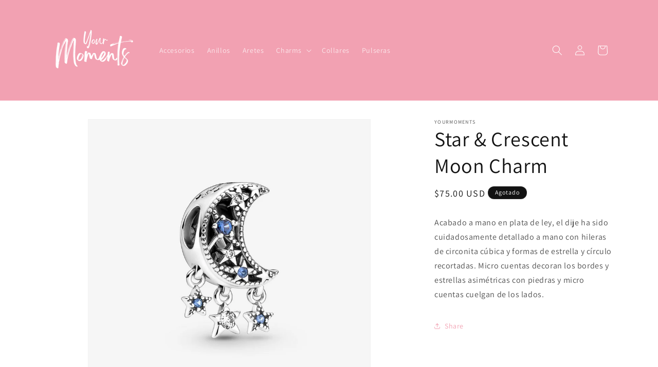

--- FILE ---
content_type: text/html; charset=utf-8
request_url: https://cat.yourmoments.club/products/star-crescent-moon-charm
body_size: 20544
content:
<!doctype html>
<html class="js" lang="es">
  <head>
    <meta charset="utf-8">
    <meta http-equiv="X-UA-Compatible" content="IE=edge">
    <meta name="viewport" content="width=device-width,initial-scale=1">
    <meta name="theme-color" content="">
    <link rel="canonical" href="https://cat.yourmoments.club/products/star-crescent-moon-charm"><link rel="icon" type="image/png" href="//cat.yourmoments.club/cdn/shop/files/your_moments_logo.png?crop=center&height=32&v=1758669199&width=32"><link rel="preconnect" href="https://fonts.shopifycdn.com" crossorigin><title>
      Star &amp; Crescent Moon Charm
 &ndash; YourMoments</title>

    
      <meta name="description" content="Acabado a mano en plata de ley, el dije ha sido cuidadosamente detallado a mano con hileras de circonita cúbica y formas de estrella y círculo recortadas. Micro cuentas decoran los bordes y estrellas asimétricas con piedras y micro cuentas cuelgan de los lados.">
    

    

<meta property="og:site_name" content="YourMoments">
<meta property="og:url" content="https://cat.yourmoments.club/products/star-crescent-moon-charm">
<meta property="og:title" content="Star &amp; Crescent Moon Charm">
<meta property="og:type" content="product">
<meta property="og:description" content="Acabado a mano en plata de ley, el dije ha sido cuidadosamente detallado a mano con hileras de circonita cúbica y formas de estrella y círculo recortadas. Micro cuentas decoran los bordes y estrellas asimétricas con piedras y micro cuentas cuelgan de los lados."><meta property="og:image" content="http://cat.yourmoments.club/cdn/shop/files/descarga_6_546754ff-cb62-4d5a-8b57-c613da7eea31.png?v=1685729551">
  <meta property="og:image:secure_url" content="https://cat.yourmoments.club/cdn/shop/files/descarga_6_546754ff-cb62-4d5a-8b57-c613da7eea31.png?v=1685729551">
  <meta property="og:image:width" content="1000">
  <meta property="og:image:height" content="1000"><meta property="og:price:amount" content="75.00">
  <meta property="og:price:currency" content="USD"><meta name="twitter:card" content="summary_large_image">
<meta name="twitter:title" content="Star &amp; Crescent Moon Charm">
<meta name="twitter:description" content="Acabado a mano en plata de ley, el dije ha sido cuidadosamente detallado a mano con hileras de circonita cúbica y formas de estrella y círculo recortadas. Micro cuentas decoran los bordes y estrellas asimétricas con piedras y micro cuentas cuelgan de los lados.">


    <script src="//cat.yourmoments.club/cdn/shop/t/3/assets/constants.js?v=132983761750457495441758668962" defer="defer"></script>
    <script src="//cat.yourmoments.club/cdn/shop/t/3/assets/pubsub.js?v=25310214064522200911758668964" defer="defer"></script>
    <script src="//cat.yourmoments.club/cdn/shop/t/3/assets/global.js?v=7301445359237545521758668962" defer="defer"></script>
    <script src="//cat.yourmoments.club/cdn/shop/t/3/assets/details-disclosure.js?v=13653116266235556501758668962" defer="defer"></script>
    <script src="//cat.yourmoments.club/cdn/shop/t/3/assets/details-modal.js?v=25581673532751508451758668962" defer="defer"></script>
    <script src="//cat.yourmoments.club/cdn/shop/t/3/assets/search-form.js?v=133129549252120666541758668964" defer="defer"></script><script src="//cat.yourmoments.club/cdn/shop/t/3/assets/animations.js?v=88693664871331136111758668961" defer="defer"></script><script>window.performance && window.performance.mark && window.performance.mark('shopify.content_for_header.start');</script><meta id="shopify-digital-wallet" name="shopify-digital-wallet" content="/76535202066/digital_wallets/dialog">
<link rel="alternate" type="application/json+oembed" href="https://cat.yourmoments.club/products/star-crescent-moon-charm.oembed">
<script async="async" src="/checkouts/internal/preloads.js?locale=es-US"></script>
<script id="shopify-features" type="application/json">{"accessToken":"6dae0c96f004d93aaedbaece1bc0548b","betas":["rich-media-storefront-analytics"],"domain":"cat.yourmoments.club","predictiveSearch":true,"shopId":76535202066,"locale":"es"}</script>
<script>var Shopify = Shopify || {};
Shopify.shop = "f9cdce-2.myshopify.com";
Shopify.locale = "es";
Shopify.currency = {"active":"USD","rate":"1.0"};
Shopify.country = "US";
Shopify.theme = {"name":"Copia actualizada de YOUR MOMENTS","id":179715309842,"schema_name":"Dawn","schema_version":"15.4.0","theme_store_id":887,"role":"main"};
Shopify.theme.handle = "null";
Shopify.theme.style = {"id":null,"handle":null};
Shopify.cdnHost = "cat.yourmoments.club/cdn";
Shopify.routes = Shopify.routes || {};
Shopify.routes.root = "/";</script>
<script type="module">!function(o){(o.Shopify=o.Shopify||{}).modules=!0}(window);</script>
<script>!function(o){function n(){var o=[];function n(){o.push(Array.prototype.slice.apply(arguments))}return n.q=o,n}var t=o.Shopify=o.Shopify||{};t.loadFeatures=n(),t.autoloadFeatures=n()}(window);</script>
<script id="shop-js-analytics" type="application/json">{"pageType":"product"}</script>
<script defer="defer" async type="module" src="//cat.yourmoments.club/cdn/shopifycloud/shop-js/modules/v2/client.init-shop-cart-sync_BauuRneq.es.esm.js"></script>
<script defer="defer" async type="module" src="//cat.yourmoments.club/cdn/shopifycloud/shop-js/modules/v2/chunk.common_JQpvZAPo.esm.js"></script>
<script defer="defer" async type="module" src="//cat.yourmoments.club/cdn/shopifycloud/shop-js/modules/v2/chunk.modal_Cc_JA9bg.esm.js"></script>
<script type="module">
  await import("//cat.yourmoments.club/cdn/shopifycloud/shop-js/modules/v2/client.init-shop-cart-sync_BauuRneq.es.esm.js");
await import("//cat.yourmoments.club/cdn/shopifycloud/shop-js/modules/v2/chunk.common_JQpvZAPo.esm.js");
await import("//cat.yourmoments.club/cdn/shopifycloud/shop-js/modules/v2/chunk.modal_Cc_JA9bg.esm.js");

  window.Shopify.SignInWithShop?.initShopCartSync?.({"fedCMEnabled":true,"windoidEnabled":true});

</script>
<script id="__st">var __st={"a":76535202066,"offset":-21600,"reqid":"45a47924-f26a-4c8f-acf5-078bbc7479d4-1769597786","pageurl":"cat.yourmoments.club\/products\/star-crescent-moon-charm","u":"6b4f7b39453c","p":"product","rtyp":"product","rid":8347964506386};</script>
<script>window.ShopifyPaypalV4VisibilityTracking = true;</script>
<script id="captcha-bootstrap">!function(){'use strict';const t='contact',e='account',n='new_comment',o=[[t,t],['blogs',n],['comments',n],[t,'customer']],c=[[e,'customer_login'],[e,'guest_login'],[e,'recover_customer_password'],[e,'create_customer']],r=t=>t.map((([t,e])=>`form[action*='/${t}']:not([data-nocaptcha='true']) input[name='form_type'][value='${e}']`)).join(','),a=t=>()=>t?[...document.querySelectorAll(t)].map((t=>t.form)):[];function s(){const t=[...o],e=r(t);return a(e)}const i='password',u='form_key',d=['recaptcha-v3-token','g-recaptcha-response','h-captcha-response',i],f=()=>{try{return window.sessionStorage}catch{return}},m='__shopify_v',_=t=>t.elements[u];function p(t,e,n=!1){try{const o=window.sessionStorage,c=JSON.parse(o.getItem(e)),{data:r}=function(t){const{data:e,action:n}=t;return t[m]||n?{data:e,action:n}:{data:t,action:n}}(c);for(const[e,n]of Object.entries(r))t.elements[e]&&(t.elements[e].value=n);n&&o.removeItem(e)}catch(o){console.error('form repopulation failed',{error:o})}}const l='form_type',E='cptcha';function T(t){t.dataset[E]=!0}const w=window,h=w.document,L='Shopify',v='ce_forms',y='captcha';let A=!1;((t,e)=>{const n=(g='f06e6c50-85a8-45c8-87d0-21a2b65856fe',I='https://cdn.shopify.com/shopifycloud/storefront-forms-hcaptcha/ce_storefront_forms_captcha_hcaptcha.v1.5.2.iife.js',D={infoText:'Protegido por hCaptcha',privacyText:'Privacidad',termsText:'Términos'},(t,e,n)=>{const o=w[L][v],c=o.bindForm;if(c)return c(t,g,e,D).then(n);var r;o.q.push([[t,g,e,D],n]),r=I,A||(h.body.append(Object.assign(h.createElement('script'),{id:'captcha-provider',async:!0,src:r})),A=!0)});var g,I,D;w[L]=w[L]||{},w[L][v]=w[L][v]||{},w[L][v].q=[],w[L][y]=w[L][y]||{},w[L][y].protect=function(t,e){n(t,void 0,e),T(t)},Object.freeze(w[L][y]),function(t,e,n,w,h,L){const[v,y,A,g]=function(t,e,n){const i=e?o:[],u=t?c:[],d=[...i,...u],f=r(d),m=r(i),_=r(d.filter((([t,e])=>n.includes(e))));return[a(f),a(m),a(_),s()]}(w,h,L),I=t=>{const e=t.target;return e instanceof HTMLFormElement?e:e&&e.form},D=t=>v().includes(t);t.addEventListener('submit',(t=>{const e=I(t);if(!e)return;const n=D(e)&&!e.dataset.hcaptchaBound&&!e.dataset.recaptchaBound,o=_(e),c=g().includes(e)&&(!o||!o.value);(n||c)&&t.preventDefault(),c&&!n&&(function(t){try{if(!f())return;!function(t){const e=f();if(!e)return;const n=_(t);if(!n)return;const o=n.value;o&&e.removeItem(o)}(t);const e=Array.from(Array(32),(()=>Math.random().toString(36)[2])).join('');!function(t,e){_(t)||t.append(Object.assign(document.createElement('input'),{type:'hidden',name:u})),t.elements[u].value=e}(t,e),function(t,e){const n=f();if(!n)return;const o=[...t.querySelectorAll(`input[type='${i}']`)].map((({name:t})=>t)),c=[...d,...o],r={};for(const[a,s]of new FormData(t).entries())c.includes(a)||(r[a]=s);n.setItem(e,JSON.stringify({[m]:1,action:t.action,data:r}))}(t,e)}catch(e){console.error('failed to persist form',e)}}(e),e.submit())}));const S=(t,e)=>{t&&!t.dataset[E]&&(n(t,e.some((e=>e===t))),T(t))};for(const o of['focusin','change'])t.addEventListener(o,(t=>{const e=I(t);D(e)&&S(e,y())}));const B=e.get('form_key'),M=e.get(l),P=B&&M;t.addEventListener('DOMContentLoaded',(()=>{const t=y();if(P)for(const e of t)e.elements[l].value===M&&p(e,B);[...new Set([...A(),...v().filter((t=>'true'===t.dataset.shopifyCaptcha))])].forEach((e=>S(e,t)))}))}(h,new URLSearchParams(w.location.search),n,t,e,['guest_login'])})(!0,!0)}();</script>
<script integrity="sha256-4kQ18oKyAcykRKYeNunJcIwy7WH5gtpwJnB7kiuLZ1E=" data-source-attribution="shopify.loadfeatures" defer="defer" src="//cat.yourmoments.club/cdn/shopifycloud/storefront/assets/storefront/load_feature-a0a9edcb.js" crossorigin="anonymous"></script>
<script data-source-attribution="shopify.dynamic_checkout.dynamic.init">var Shopify=Shopify||{};Shopify.PaymentButton=Shopify.PaymentButton||{isStorefrontPortableWallets:!0,init:function(){window.Shopify.PaymentButton.init=function(){};var t=document.createElement("script");t.src="https://cat.yourmoments.club/cdn/shopifycloud/portable-wallets/latest/portable-wallets.es.js",t.type="module",document.head.appendChild(t)}};
</script>
<script data-source-attribution="shopify.dynamic_checkout.buyer_consent">
  function portableWalletsHideBuyerConsent(e){var t=document.getElementById("shopify-buyer-consent"),n=document.getElementById("shopify-subscription-policy-button");t&&n&&(t.classList.add("hidden"),t.setAttribute("aria-hidden","true"),n.removeEventListener("click",e))}function portableWalletsShowBuyerConsent(e){var t=document.getElementById("shopify-buyer-consent"),n=document.getElementById("shopify-subscription-policy-button");t&&n&&(t.classList.remove("hidden"),t.removeAttribute("aria-hidden"),n.addEventListener("click",e))}window.Shopify?.PaymentButton&&(window.Shopify.PaymentButton.hideBuyerConsent=portableWalletsHideBuyerConsent,window.Shopify.PaymentButton.showBuyerConsent=portableWalletsShowBuyerConsent);
</script>
<script data-source-attribution="shopify.dynamic_checkout.cart.bootstrap">document.addEventListener("DOMContentLoaded",(function(){function t(){return document.querySelector("shopify-accelerated-checkout-cart, shopify-accelerated-checkout")}if(t())Shopify.PaymentButton.init();else{new MutationObserver((function(e,n){t()&&(Shopify.PaymentButton.init(),n.disconnect())})).observe(document.body,{childList:!0,subtree:!0})}}));
</script>
<script id="sections-script" data-sections="header" defer="defer" src="//cat.yourmoments.club/cdn/shop/t/3/compiled_assets/scripts.js?v=1034"></script>
<script>window.performance && window.performance.mark && window.performance.mark('shopify.content_for_header.end');</script>


    <style data-shopify>
      @font-face {
  font-family: Assistant;
  font-weight: 400;
  font-style: normal;
  font-display: swap;
  src: url("//cat.yourmoments.club/cdn/fonts/assistant/assistant_n4.9120912a469cad1cc292572851508ca49d12e768.woff2") format("woff2"),
       url("//cat.yourmoments.club/cdn/fonts/assistant/assistant_n4.6e9875ce64e0fefcd3f4446b7ec9036b3ddd2985.woff") format("woff");
}

      @font-face {
  font-family: Assistant;
  font-weight: 700;
  font-style: normal;
  font-display: swap;
  src: url("//cat.yourmoments.club/cdn/fonts/assistant/assistant_n7.bf44452348ec8b8efa3aa3068825305886b1c83c.woff2") format("woff2"),
       url("//cat.yourmoments.club/cdn/fonts/assistant/assistant_n7.0c887fee83f6b3bda822f1150b912c72da0f7b64.woff") format("woff");
}

      
      
      @font-face {
  font-family: Assistant;
  font-weight: 400;
  font-style: normal;
  font-display: swap;
  src: url("//cat.yourmoments.club/cdn/fonts/assistant/assistant_n4.9120912a469cad1cc292572851508ca49d12e768.woff2") format("woff2"),
       url("//cat.yourmoments.club/cdn/fonts/assistant/assistant_n4.6e9875ce64e0fefcd3f4446b7ec9036b3ddd2985.woff") format("woff");
}


      
        :root,
        .color-scheme-1 {
          --color-background: 255,255,255;
        
          --gradient-background: #ffffff;
        

        

        --color-foreground: 18,18,18;
        --color-background-contrast: 191,191,191;
        --color-shadow: 18,18,18;
        --color-button: 242,161,178;
        --color-button-text: 255,255,255;
        --color-secondary-button: 255,255,255;
        --color-secondary-button-text: 242,161,178;
        --color-link: 242,161,178;
        --color-badge-foreground: 18,18,18;
        --color-badge-background: 255,255,255;
        --color-badge-border: 18,18,18;
        --payment-terms-background-color: rgb(255 255 255);
      }
      
        
        .color-scheme-2 {
          --color-background: 243,243,243;
        
          --gradient-background: #f3f3f3;
        

        

        --color-foreground: 18,18,18;
        --color-background-contrast: 179,179,179;
        --color-shadow: 18,18,18;
        --color-button: 18,18,18;
        --color-button-text: 243,243,243;
        --color-secondary-button: 243,243,243;
        --color-secondary-button-text: 18,18,18;
        --color-link: 18,18,18;
        --color-badge-foreground: 18,18,18;
        --color-badge-background: 243,243,243;
        --color-badge-border: 18,18,18;
        --payment-terms-background-color: rgb(243 243 243);
      }
      
        
        .color-scheme-3 {
          --color-background: 18,18,18;
        
          --gradient-background: #121212;
        

        

        --color-foreground: 255,255,255;
        --color-background-contrast: 146,146,146;
        --color-shadow: 18,18,18;
        --color-button: 255,255,255;
        --color-button-text: 18,18,18;
        --color-secondary-button: 18,18,18;
        --color-secondary-button-text: 255,255,255;
        --color-link: 255,255,255;
        --color-badge-foreground: 255,255,255;
        --color-badge-background: 18,18,18;
        --color-badge-border: 255,255,255;
        --payment-terms-background-color: rgb(18 18 18);
      }
      
        
        .color-scheme-4 {
          --color-background: 242,161,178;
        
          --gradient-background: #f2a1b2;
        

        

        --color-foreground: 255,255,255;
        --color-background-contrast: 227,49,86;
        --color-shadow: 18,18,18;
        --color-button: 255,255,255;
        --color-button-text: 242,161,178;
        --color-secondary-button: 242,161,178;
        --color-secondary-button-text: 255,255,255;
        --color-link: 255,255,255;
        --color-badge-foreground: 255,255,255;
        --color-badge-background: 242,161,178;
        --color-badge-border: 255,255,255;
        --payment-terms-background-color: rgb(242 161 178);
      }
      
        
        .color-scheme-5 {
          --color-background: 242,161,178;
        
          --gradient-background: #f2a1b2;
        

        

        --color-foreground: 255,255,255;
        --color-background-contrast: 227,49,86;
        --color-shadow: 18,18,18;
        --color-button: 255,255,255;
        --color-button-text: 242,161,178;
        --color-secondary-button: 242,161,178;
        --color-secondary-button-text: 255,255,255;
        --color-link: 255,255,255;
        --color-badge-foreground: 255,255,255;
        --color-badge-background: 242,161,178;
        --color-badge-border: 255,255,255;
        --payment-terms-background-color: rgb(242 161 178);
      }
      

      body, .color-scheme-1, .color-scheme-2, .color-scheme-3, .color-scheme-4, .color-scheme-5 {
        color: rgba(var(--color-foreground), 0.75);
        background-color: rgb(var(--color-background));
      }

      :root {
        --font-body-family: Assistant, sans-serif;
        --font-body-style: normal;
        --font-body-weight: 400;
        --font-body-weight-bold: 700;

        --font-heading-family: Assistant, sans-serif;
        --font-heading-style: normal;
        --font-heading-weight: 400;

        --font-body-scale: 1.0;
        --font-heading-scale: 1.0;

        --media-padding: px;
        --media-border-opacity: 0.05;
        --media-border-width: 1px;
        --media-radius: 0px;
        --media-shadow-opacity: 0.0;
        --media-shadow-horizontal-offset: 0px;
        --media-shadow-vertical-offset: 4px;
        --media-shadow-blur-radius: 5px;
        --media-shadow-visible: 0;

        --page-width: 120rem;
        --page-width-margin: 0rem;

        --product-card-image-padding: 0.0rem;
        --product-card-corner-radius: 0.0rem;
        --product-card-text-alignment: left;
        --product-card-border-width: 0.0rem;
        --product-card-border-opacity: 0.1;
        --product-card-shadow-opacity: 0.0;
        --product-card-shadow-visible: 0;
        --product-card-shadow-horizontal-offset: 0.0rem;
        --product-card-shadow-vertical-offset: 0.4rem;
        --product-card-shadow-blur-radius: 0.5rem;

        --collection-card-image-padding: 0.0rem;
        --collection-card-corner-radius: 0.0rem;
        --collection-card-text-alignment: left;
        --collection-card-border-width: 0.0rem;
        --collection-card-border-opacity: 0.1;
        --collection-card-shadow-opacity: 0.0;
        --collection-card-shadow-visible: 0;
        --collection-card-shadow-horizontal-offset: 0.0rem;
        --collection-card-shadow-vertical-offset: 0.4rem;
        --collection-card-shadow-blur-radius: 0.5rem;

        --blog-card-image-padding: 0.0rem;
        --blog-card-corner-radius: 0.0rem;
        --blog-card-text-alignment: left;
        --blog-card-border-width: 0.0rem;
        --blog-card-border-opacity: 0.1;
        --blog-card-shadow-opacity: 0.0;
        --blog-card-shadow-visible: 0;
        --blog-card-shadow-horizontal-offset: 0.0rem;
        --blog-card-shadow-vertical-offset: 0.4rem;
        --blog-card-shadow-blur-radius: 0.5rem;

        --badge-corner-radius: 4.0rem;

        --popup-border-width: 1px;
        --popup-border-opacity: 0.1;
        --popup-corner-radius: 0px;
        --popup-shadow-opacity: 0.0;
        --popup-shadow-horizontal-offset: 0px;
        --popup-shadow-vertical-offset: 4px;
        --popup-shadow-blur-radius: 5px;

        --drawer-border-width: 1px;
        --drawer-border-opacity: 0.1;
        --drawer-shadow-opacity: 0.0;
        --drawer-shadow-horizontal-offset: 0px;
        --drawer-shadow-vertical-offset: 4px;
        --drawer-shadow-blur-radius: 5px;

        --spacing-sections-desktop: 0px;
        --spacing-sections-mobile: 0px;

        --grid-desktop-vertical-spacing: 8px;
        --grid-desktop-horizontal-spacing: 8px;
        --grid-mobile-vertical-spacing: 4px;
        --grid-mobile-horizontal-spacing: 4px;

        --text-boxes-border-opacity: 0.1;
        --text-boxes-border-width: 0px;
        --text-boxes-radius: 0px;
        --text-boxes-shadow-opacity: 0.0;
        --text-boxes-shadow-visible: 0;
        --text-boxes-shadow-horizontal-offset: 0px;
        --text-boxes-shadow-vertical-offset: 4px;
        --text-boxes-shadow-blur-radius: 5px;

        --buttons-radius: 0px;
        --buttons-radius-outset: 0px;
        --buttons-border-width: 1px;
        --buttons-border-opacity: 1.0;
        --buttons-shadow-opacity: 0.0;
        --buttons-shadow-visible: 0;
        --buttons-shadow-horizontal-offset: 0px;
        --buttons-shadow-vertical-offset: 4px;
        --buttons-shadow-blur-radius: 5px;
        --buttons-border-offset: 0px;

        --inputs-radius: 0px;
        --inputs-border-width: 1px;
        --inputs-border-opacity: 0.55;
        --inputs-shadow-opacity: 0.0;
        --inputs-shadow-horizontal-offset: 0px;
        --inputs-margin-offset: 0px;
        --inputs-shadow-vertical-offset: 4px;
        --inputs-shadow-blur-radius: 5px;
        --inputs-radius-outset: 0px;

        --variant-pills-radius: 40px;
        --variant-pills-border-width: 1px;
        --variant-pills-border-opacity: 0.55;
        --variant-pills-shadow-opacity: 0.0;
        --variant-pills-shadow-horizontal-offset: 0px;
        --variant-pills-shadow-vertical-offset: 4px;
        --variant-pills-shadow-blur-radius: 5px;
      }

      *,
      *::before,
      *::after {
        box-sizing: inherit;
      }

      html {
        box-sizing: border-box;
        font-size: calc(var(--font-body-scale) * 62.5%);
        height: 100%;
      }

      body {
        display: grid;
        grid-template-rows: auto auto 1fr auto;
        grid-template-columns: 100%;
        min-height: 100%;
        margin: 0;
        font-size: 1.5rem;
        letter-spacing: 0.06rem;
        line-height: calc(1 + 0.8 / var(--font-body-scale));
        font-family: var(--font-body-family);
        font-style: var(--font-body-style);
        font-weight: var(--font-body-weight);
      }

      @media screen and (min-width: 750px) {
        body {
          font-size: 1.6rem;
        }
      }
    </style>

    <link href="//cat.yourmoments.club/cdn/shop/t/3/assets/base.css?v=159841507637079171801758668961" rel="stylesheet" type="text/css" media="all" />
    <link rel="stylesheet" href="//cat.yourmoments.club/cdn/shop/t/3/assets/component-cart-items.css?v=13033300910818915211758668961" media="print" onload="this.media='all'">
      <link rel="preload" as="font" href="//cat.yourmoments.club/cdn/fonts/assistant/assistant_n4.9120912a469cad1cc292572851508ca49d12e768.woff2" type="font/woff2" crossorigin>
      

      <link rel="preload" as="font" href="//cat.yourmoments.club/cdn/fonts/assistant/assistant_n4.9120912a469cad1cc292572851508ca49d12e768.woff2" type="font/woff2" crossorigin>
      
<link
        rel="stylesheet"
        href="//cat.yourmoments.club/cdn/shop/t/3/assets/component-predictive-search.css?v=118923337488134913561758668962"
        media="print"
        onload="this.media='all'"
      ><script>
      if (Shopify.designMode) {
        document.documentElement.classList.add('shopify-design-mode');
      }
    </script>
  <link href="https://monorail-edge.shopifysvc.com" rel="dns-prefetch">
<script>(function(){if ("sendBeacon" in navigator && "performance" in window) {try {var session_token_from_headers = performance.getEntriesByType('navigation')[0].serverTiming.find(x => x.name == '_s').description;} catch {var session_token_from_headers = undefined;}var session_cookie_matches = document.cookie.match(/_shopify_s=([^;]*)/);var session_token_from_cookie = session_cookie_matches && session_cookie_matches.length === 2 ? session_cookie_matches[1] : "";var session_token = session_token_from_headers || session_token_from_cookie || "";function handle_abandonment_event(e) {var entries = performance.getEntries().filter(function(entry) {return /monorail-edge.shopifysvc.com/.test(entry.name);});if (!window.abandonment_tracked && entries.length === 0) {window.abandonment_tracked = true;var currentMs = Date.now();var navigation_start = performance.timing.navigationStart;var payload = {shop_id: 76535202066,url: window.location.href,navigation_start,duration: currentMs - navigation_start,session_token,page_type: "product"};window.navigator.sendBeacon("https://monorail-edge.shopifysvc.com/v1/produce", JSON.stringify({schema_id: "online_store_buyer_site_abandonment/1.1",payload: payload,metadata: {event_created_at_ms: currentMs,event_sent_at_ms: currentMs}}));}}window.addEventListener('pagehide', handle_abandonment_event);}}());</script>
<script id="web-pixels-manager-setup">(function e(e,d,r,n,o){if(void 0===o&&(o={}),!Boolean(null===(a=null===(i=window.Shopify)||void 0===i?void 0:i.analytics)||void 0===a?void 0:a.replayQueue)){var i,a;window.Shopify=window.Shopify||{};var t=window.Shopify;t.analytics=t.analytics||{};var s=t.analytics;s.replayQueue=[],s.publish=function(e,d,r){return s.replayQueue.push([e,d,r]),!0};try{self.performance.mark("wpm:start")}catch(e){}var l=function(){var e={modern:/Edge?\/(1{2}[4-9]|1[2-9]\d|[2-9]\d{2}|\d{4,})\.\d+(\.\d+|)|Firefox\/(1{2}[4-9]|1[2-9]\d|[2-9]\d{2}|\d{4,})\.\d+(\.\d+|)|Chrom(ium|e)\/(9{2}|\d{3,})\.\d+(\.\d+|)|(Maci|X1{2}).+ Version\/(15\.\d+|(1[6-9]|[2-9]\d|\d{3,})\.\d+)([,.]\d+|)( \(\w+\)|)( Mobile\/\w+|) Safari\/|Chrome.+OPR\/(9{2}|\d{3,})\.\d+\.\d+|(CPU[ +]OS|iPhone[ +]OS|CPU[ +]iPhone|CPU IPhone OS|CPU iPad OS)[ +]+(15[._]\d+|(1[6-9]|[2-9]\d|\d{3,})[._]\d+)([._]\d+|)|Android:?[ /-](13[3-9]|1[4-9]\d|[2-9]\d{2}|\d{4,})(\.\d+|)(\.\d+|)|Android.+Firefox\/(13[5-9]|1[4-9]\d|[2-9]\d{2}|\d{4,})\.\d+(\.\d+|)|Android.+Chrom(ium|e)\/(13[3-9]|1[4-9]\d|[2-9]\d{2}|\d{4,})\.\d+(\.\d+|)|SamsungBrowser\/([2-9]\d|\d{3,})\.\d+/,legacy:/Edge?\/(1[6-9]|[2-9]\d|\d{3,})\.\d+(\.\d+|)|Firefox\/(5[4-9]|[6-9]\d|\d{3,})\.\d+(\.\d+|)|Chrom(ium|e)\/(5[1-9]|[6-9]\d|\d{3,})\.\d+(\.\d+|)([\d.]+$|.*Safari\/(?![\d.]+ Edge\/[\d.]+$))|(Maci|X1{2}).+ Version\/(10\.\d+|(1[1-9]|[2-9]\d|\d{3,})\.\d+)([,.]\d+|)( \(\w+\)|)( Mobile\/\w+|) Safari\/|Chrome.+OPR\/(3[89]|[4-9]\d|\d{3,})\.\d+\.\d+|(CPU[ +]OS|iPhone[ +]OS|CPU[ +]iPhone|CPU IPhone OS|CPU iPad OS)[ +]+(10[._]\d+|(1[1-9]|[2-9]\d|\d{3,})[._]\d+)([._]\d+|)|Android:?[ /-](13[3-9]|1[4-9]\d|[2-9]\d{2}|\d{4,})(\.\d+|)(\.\d+|)|Mobile Safari.+OPR\/([89]\d|\d{3,})\.\d+\.\d+|Android.+Firefox\/(13[5-9]|1[4-9]\d|[2-9]\d{2}|\d{4,})\.\d+(\.\d+|)|Android.+Chrom(ium|e)\/(13[3-9]|1[4-9]\d|[2-9]\d{2}|\d{4,})\.\d+(\.\d+|)|Android.+(UC? ?Browser|UCWEB|U3)[ /]?(15\.([5-9]|\d{2,})|(1[6-9]|[2-9]\d|\d{3,})\.\d+)\.\d+|SamsungBrowser\/(5\.\d+|([6-9]|\d{2,})\.\d+)|Android.+MQ{2}Browser\/(14(\.(9|\d{2,})|)|(1[5-9]|[2-9]\d|\d{3,})(\.\d+|))(\.\d+|)|K[Aa][Ii]OS\/(3\.\d+|([4-9]|\d{2,})\.\d+)(\.\d+|)/},d=e.modern,r=e.legacy,n=navigator.userAgent;return n.match(d)?"modern":n.match(r)?"legacy":"unknown"}(),u="modern"===l?"modern":"legacy",c=(null!=n?n:{modern:"",legacy:""})[u],f=function(e){return[e.baseUrl,"/wpm","/b",e.hashVersion,"modern"===e.buildTarget?"m":"l",".js"].join("")}({baseUrl:d,hashVersion:r,buildTarget:u}),m=function(e){var d=e.version,r=e.bundleTarget,n=e.surface,o=e.pageUrl,i=e.monorailEndpoint;return{emit:function(e){var a=e.status,t=e.errorMsg,s=(new Date).getTime(),l=JSON.stringify({metadata:{event_sent_at_ms:s},events:[{schema_id:"web_pixels_manager_load/3.1",payload:{version:d,bundle_target:r,page_url:o,status:a,surface:n,error_msg:t},metadata:{event_created_at_ms:s}}]});if(!i)return console&&console.warn&&console.warn("[Web Pixels Manager] No Monorail endpoint provided, skipping logging."),!1;try{return self.navigator.sendBeacon.bind(self.navigator)(i,l)}catch(e){}var u=new XMLHttpRequest;try{return u.open("POST",i,!0),u.setRequestHeader("Content-Type","text/plain"),u.send(l),!0}catch(e){return console&&console.warn&&console.warn("[Web Pixels Manager] Got an unhandled error while logging to Monorail."),!1}}}}({version:r,bundleTarget:l,surface:e.surface,pageUrl:self.location.href,monorailEndpoint:e.monorailEndpoint});try{o.browserTarget=l,function(e){var d=e.src,r=e.async,n=void 0===r||r,o=e.onload,i=e.onerror,a=e.sri,t=e.scriptDataAttributes,s=void 0===t?{}:t,l=document.createElement("script"),u=document.querySelector("head"),c=document.querySelector("body");if(l.async=n,l.src=d,a&&(l.integrity=a,l.crossOrigin="anonymous"),s)for(var f in s)if(Object.prototype.hasOwnProperty.call(s,f))try{l.dataset[f]=s[f]}catch(e){}if(o&&l.addEventListener("load",o),i&&l.addEventListener("error",i),u)u.appendChild(l);else{if(!c)throw new Error("Did not find a head or body element to append the script");c.appendChild(l)}}({src:f,async:!0,onload:function(){if(!function(){var e,d;return Boolean(null===(d=null===(e=window.Shopify)||void 0===e?void 0:e.analytics)||void 0===d?void 0:d.initialized)}()){var d=window.webPixelsManager.init(e)||void 0;if(d){var r=window.Shopify.analytics;r.replayQueue.forEach((function(e){var r=e[0],n=e[1],o=e[2];d.publishCustomEvent(r,n,o)})),r.replayQueue=[],r.publish=d.publishCustomEvent,r.visitor=d.visitor,r.initialized=!0}}},onerror:function(){return m.emit({status:"failed",errorMsg:"".concat(f," has failed to load")})},sri:function(e){var d=/^sha384-[A-Za-z0-9+/=]+$/;return"string"==typeof e&&d.test(e)}(c)?c:"",scriptDataAttributes:o}),m.emit({status:"loading"})}catch(e){m.emit({status:"failed",errorMsg:(null==e?void 0:e.message)||"Unknown error"})}}})({shopId: 76535202066,storefrontBaseUrl: "https://cat.yourmoments.club",extensionsBaseUrl: "https://extensions.shopifycdn.com/cdn/shopifycloud/web-pixels-manager",monorailEndpoint: "https://monorail-edge.shopifysvc.com/unstable/produce_batch",surface: "storefront-renderer",enabledBetaFlags: ["2dca8a86"],webPixelsConfigList: [{"id":"shopify-app-pixel","configuration":"{}","eventPayloadVersion":"v1","runtimeContext":"STRICT","scriptVersion":"0450","apiClientId":"shopify-pixel","type":"APP","privacyPurposes":["ANALYTICS","MARKETING"]},{"id":"shopify-custom-pixel","eventPayloadVersion":"v1","runtimeContext":"LAX","scriptVersion":"0450","apiClientId":"shopify-pixel","type":"CUSTOM","privacyPurposes":["ANALYTICS","MARKETING"]}],isMerchantRequest: false,initData: {"shop":{"name":"YourMoments","paymentSettings":{"currencyCode":"USD"},"myshopifyDomain":"f9cdce-2.myshopify.com","countryCode":"CR","storefrontUrl":"https:\/\/cat.yourmoments.club"},"customer":null,"cart":null,"checkout":null,"productVariants":[{"price":{"amount":75.0,"currencyCode":"USD"},"product":{"title":"Star \u0026 Crescent Moon Charm","vendor":"YourMoments","id":"8347964506386","untranslatedTitle":"Star \u0026 Crescent Moon Charm","url":"\/products\/star-crescent-moon-charm","type":"Celestial y Contemporaneo"},"id":"45307210563858","image":{"src":"\/\/cat.yourmoments.club\/cdn\/shop\/files\/descarga_6_546754ff-cb62-4d5a-8b57-c613da7eea31.png?v=1685729551"},"sku":"","title":"Default Title","untranslatedTitle":"Default Title"}],"purchasingCompany":null},},"https://cat.yourmoments.club/cdn","fcfee988w5aeb613cpc8e4bc33m6693e112",{"modern":"","legacy":""},{"shopId":"76535202066","storefrontBaseUrl":"https:\/\/cat.yourmoments.club","extensionBaseUrl":"https:\/\/extensions.shopifycdn.com\/cdn\/shopifycloud\/web-pixels-manager","surface":"storefront-renderer","enabledBetaFlags":"[\"2dca8a86\"]","isMerchantRequest":"false","hashVersion":"fcfee988w5aeb613cpc8e4bc33m6693e112","publish":"custom","events":"[[\"page_viewed\",{}],[\"product_viewed\",{\"productVariant\":{\"price\":{\"amount\":75.0,\"currencyCode\":\"USD\"},\"product\":{\"title\":\"Star \u0026 Crescent Moon Charm\",\"vendor\":\"YourMoments\",\"id\":\"8347964506386\",\"untranslatedTitle\":\"Star \u0026 Crescent Moon Charm\",\"url\":\"\/products\/star-crescent-moon-charm\",\"type\":\"Celestial y Contemporaneo\"},\"id\":\"45307210563858\",\"image\":{\"src\":\"\/\/cat.yourmoments.club\/cdn\/shop\/files\/descarga_6_546754ff-cb62-4d5a-8b57-c613da7eea31.png?v=1685729551\"},\"sku\":\"\",\"title\":\"Default Title\",\"untranslatedTitle\":\"Default Title\"}}]]"});</script><script>
  window.ShopifyAnalytics = window.ShopifyAnalytics || {};
  window.ShopifyAnalytics.meta = window.ShopifyAnalytics.meta || {};
  window.ShopifyAnalytics.meta.currency = 'USD';
  var meta = {"product":{"id":8347964506386,"gid":"gid:\/\/shopify\/Product\/8347964506386","vendor":"YourMoments","type":"Celestial y Contemporaneo","handle":"star-crescent-moon-charm","variants":[{"id":45307210563858,"price":7500,"name":"Star \u0026 Crescent Moon Charm","public_title":null,"sku":""}],"remote":false},"page":{"pageType":"product","resourceType":"product","resourceId":8347964506386,"requestId":"45a47924-f26a-4c8f-acf5-078bbc7479d4-1769597786"}};
  for (var attr in meta) {
    window.ShopifyAnalytics.meta[attr] = meta[attr];
  }
</script>
<script class="analytics">
  (function () {
    var customDocumentWrite = function(content) {
      var jquery = null;

      if (window.jQuery) {
        jquery = window.jQuery;
      } else if (window.Checkout && window.Checkout.$) {
        jquery = window.Checkout.$;
      }

      if (jquery) {
        jquery('body').append(content);
      }
    };

    var hasLoggedConversion = function(token) {
      if (token) {
        return document.cookie.indexOf('loggedConversion=' + token) !== -1;
      }
      return false;
    }

    var setCookieIfConversion = function(token) {
      if (token) {
        var twoMonthsFromNow = new Date(Date.now());
        twoMonthsFromNow.setMonth(twoMonthsFromNow.getMonth() + 2);

        document.cookie = 'loggedConversion=' + token + '; expires=' + twoMonthsFromNow;
      }
    }

    var trekkie = window.ShopifyAnalytics.lib = window.trekkie = window.trekkie || [];
    if (trekkie.integrations) {
      return;
    }
    trekkie.methods = [
      'identify',
      'page',
      'ready',
      'track',
      'trackForm',
      'trackLink'
    ];
    trekkie.factory = function(method) {
      return function() {
        var args = Array.prototype.slice.call(arguments);
        args.unshift(method);
        trekkie.push(args);
        return trekkie;
      };
    };
    for (var i = 0; i < trekkie.methods.length; i++) {
      var key = trekkie.methods[i];
      trekkie[key] = trekkie.factory(key);
    }
    trekkie.load = function(config) {
      trekkie.config = config || {};
      trekkie.config.initialDocumentCookie = document.cookie;
      var first = document.getElementsByTagName('script')[0];
      var script = document.createElement('script');
      script.type = 'text/javascript';
      script.onerror = function(e) {
        var scriptFallback = document.createElement('script');
        scriptFallback.type = 'text/javascript';
        scriptFallback.onerror = function(error) {
                var Monorail = {
      produce: function produce(monorailDomain, schemaId, payload) {
        var currentMs = new Date().getTime();
        var event = {
          schema_id: schemaId,
          payload: payload,
          metadata: {
            event_created_at_ms: currentMs,
            event_sent_at_ms: currentMs
          }
        };
        return Monorail.sendRequest("https://" + monorailDomain + "/v1/produce", JSON.stringify(event));
      },
      sendRequest: function sendRequest(endpointUrl, payload) {
        // Try the sendBeacon API
        if (window && window.navigator && typeof window.navigator.sendBeacon === 'function' && typeof window.Blob === 'function' && !Monorail.isIos12()) {
          var blobData = new window.Blob([payload], {
            type: 'text/plain'
          });

          if (window.navigator.sendBeacon(endpointUrl, blobData)) {
            return true;
          } // sendBeacon was not successful

        } // XHR beacon

        var xhr = new XMLHttpRequest();

        try {
          xhr.open('POST', endpointUrl);
          xhr.setRequestHeader('Content-Type', 'text/plain');
          xhr.send(payload);
        } catch (e) {
          console.log(e);
        }

        return false;
      },
      isIos12: function isIos12() {
        return window.navigator.userAgent.lastIndexOf('iPhone; CPU iPhone OS 12_') !== -1 || window.navigator.userAgent.lastIndexOf('iPad; CPU OS 12_') !== -1;
      }
    };
    Monorail.produce('monorail-edge.shopifysvc.com',
      'trekkie_storefront_load_errors/1.1',
      {shop_id: 76535202066,
      theme_id: 179715309842,
      app_name: "storefront",
      context_url: window.location.href,
      source_url: "//cat.yourmoments.club/cdn/s/trekkie.storefront.a804e9514e4efded663580eddd6991fcc12b5451.min.js"});

        };
        scriptFallback.async = true;
        scriptFallback.src = '//cat.yourmoments.club/cdn/s/trekkie.storefront.a804e9514e4efded663580eddd6991fcc12b5451.min.js';
        first.parentNode.insertBefore(scriptFallback, first);
      };
      script.async = true;
      script.src = '//cat.yourmoments.club/cdn/s/trekkie.storefront.a804e9514e4efded663580eddd6991fcc12b5451.min.js';
      first.parentNode.insertBefore(script, first);
    };
    trekkie.load(
      {"Trekkie":{"appName":"storefront","development":false,"defaultAttributes":{"shopId":76535202066,"isMerchantRequest":null,"themeId":179715309842,"themeCityHash":"11467775300447779875","contentLanguage":"es","currency":"USD","eventMetadataId":"31e3e50c-fa12-4850-9789-9b5eea0aba57"},"isServerSideCookieWritingEnabled":true,"monorailRegion":"shop_domain","enabledBetaFlags":["65f19447","b5387b81"]},"Session Attribution":{},"S2S":{"facebookCapiEnabled":false,"source":"trekkie-storefront-renderer","apiClientId":580111}}
    );

    var loaded = false;
    trekkie.ready(function() {
      if (loaded) return;
      loaded = true;

      window.ShopifyAnalytics.lib = window.trekkie;

      var originalDocumentWrite = document.write;
      document.write = customDocumentWrite;
      try { window.ShopifyAnalytics.merchantGoogleAnalytics.call(this); } catch(error) {};
      document.write = originalDocumentWrite;

      window.ShopifyAnalytics.lib.page(null,{"pageType":"product","resourceType":"product","resourceId":8347964506386,"requestId":"45a47924-f26a-4c8f-acf5-078bbc7479d4-1769597786","shopifyEmitted":true});

      var match = window.location.pathname.match(/checkouts\/(.+)\/(thank_you|post_purchase)/)
      var token = match? match[1]: undefined;
      if (!hasLoggedConversion(token)) {
        setCookieIfConversion(token);
        window.ShopifyAnalytics.lib.track("Viewed Product",{"currency":"USD","variantId":45307210563858,"productId":8347964506386,"productGid":"gid:\/\/shopify\/Product\/8347964506386","name":"Star \u0026 Crescent Moon Charm","price":"75.00","sku":"","brand":"YourMoments","variant":null,"category":"Celestial y Contemporaneo","nonInteraction":true,"remote":false},undefined,undefined,{"shopifyEmitted":true});
      window.ShopifyAnalytics.lib.track("monorail:\/\/trekkie_storefront_viewed_product\/1.1",{"currency":"USD","variantId":45307210563858,"productId":8347964506386,"productGid":"gid:\/\/shopify\/Product\/8347964506386","name":"Star \u0026 Crescent Moon Charm","price":"75.00","sku":"","brand":"YourMoments","variant":null,"category":"Celestial y Contemporaneo","nonInteraction":true,"remote":false,"referer":"https:\/\/cat.yourmoments.club\/products\/star-crescent-moon-charm"});
      }
    });


        var eventsListenerScript = document.createElement('script');
        eventsListenerScript.async = true;
        eventsListenerScript.src = "//cat.yourmoments.club/cdn/shopifycloud/storefront/assets/shop_events_listener-3da45d37.js";
        document.getElementsByTagName('head')[0].appendChild(eventsListenerScript);

})();</script>
<script
  defer
  src="https://cat.yourmoments.club/cdn/shopifycloud/perf-kit/shopify-perf-kit-3.1.0.min.js"
  data-application="storefront-renderer"
  data-shop-id="76535202066"
  data-render-region="gcp-us-east1"
  data-page-type="product"
  data-theme-instance-id="179715309842"
  data-theme-name="Dawn"
  data-theme-version="15.4.0"
  data-monorail-region="shop_domain"
  data-resource-timing-sampling-rate="10"
  data-shs="true"
  data-shs-beacon="true"
  data-shs-export-with-fetch="true"
  data-shs-logs-sample-rate="1"
  data-shs-beacon-endpoint="https://cat.yourmoments.club/api/collect"
></script>
</head>

  <body class="gradient animate--hover-default">
    <a class="skip-to-content-link button visually-hidden" href="#MainContent">
      Ir directamente al contenido
    </a><!-- BEGIN sections: header-group -->
<div id="shopify-section-sections--24922958692626__announcement-bar" class="shopify-section shopify-section-group-header-group announcement-bar-section"><link href="//cat.yourmoments.club/cdn/shop/t/3/assets/component-slideshow.css?v=17933591812325749411758668962" rel="stylesheet" type="text/css" media="all" />
<link href="//cat.yourmoments.club/cdn/shop/t/3/assets/component-slider.css?v=14039311878856620671758668962" rel="stylesheet" type="text/css" media="all" />


<div
  class="utility-bar color-scheme-4 gradient"
>
  <div class="page-width utility-bar__grid"><div class="localization-wrapper">
</div>
  </div>
</div>


</div><div id="shopify-section-sections--24922958692626__header" class="shopify-section shopify-section-group-header-group section-header"><link rel="stylesheet" href="//cat.yourmoments.club/cdn/shop/t/3/assets/component-list-menu.css?v=151968516119678728991758668961" media="print" onload="this.media='all'">
<link rel="stylesheet" href="//cat.yourmoments.club/cdn/shop/t/3/assets/component-search.css?v=165164710990765432851758668962" media="print" onload="this.media='all'">
<link rel="stylesheet" href="//cat.yourmoments.club/cdn/shop/t/3/assets/component-menu-drawer.css?v=147478906057189667651758668962" media="print" onload="this.media='all'">
<link
  rel="stylesheet"
  href="//cat.yourmoments.club/cdn/shop/t/3/assets/component-cart-notification.css?v=54116361853792938221758668961"
  media="print"
  onload="this.media='all'"
><link rel="stylesheet" href="//cat.yourmoments.club/cdn/shop/t/3/assets/component-price.css?v=47596247576480123001758668962" media="print" onload="this.media='all'"><link rel="stylesheet" href="//cat.yourmoments.club/cdn/shop/t/3/assets/component-mega-menu.css?v=10110889665867715061758668962" media="print" onload="this.media='all'"><style>
  header-drawer {
    justify-self: start;
    margin-left: -1.2rem;
  }@media screen and (min-width: 990px) {
      header-drawer {
        display: none;
      }
    }.menu-drawer-container {
    display: flex;
  }

  .list-menu {
    list-style: none;
    padding: 0;
    margin: 0;
  }

  .list-menu--inline {
    display: inline-flex;
    flex-wrap: wrap;
  }

  summary.list-menu__item {
    padding-right: 2.7rem;
  }

  .list-menu__item {
    display: flex;
    align-items: center;
    line-height: calc(1 + 0.3 / var(--font-body-scale));
  }

  .list-menu__item--link {
    text-decoration: none;
    padding-bottom: 1rem;
    padding-top: 1rem;
    line-height: calc(1 + 0.8 / var(--font-body-scale));
  }

  @media screen and (min-width: 750px) {
    .list-menu__item--link {
      padding-bottom: 0.5rem;
      padding-top: 0.5rem;
    }
  }
</style><style data-shopify>.header {
    padding: 0px 3rem 0px 3rem;
  }

  .section-header {
    position: sticky; /* This is for fixing a Safari z-index issue. PR #2147 */
    margin-bottom: 0px;
  }

  @media screen and (min-width: 750px) {
    .section-header {
      margin-bottom: 0px;
    }
  }

  @media screen and (min-width: 990px) {
    .header {
      padding-top: 0px;
      padding-bottom: 0px;
    }
  }</style><script src="//cat.yourmoments.club/cdn/shop/t/3/assets/cart-notification.js?v=133508293167896966491758668961" defer="defer"></script>

<div
  
  class="header-wrapper color-scheme-4 gradient header-wrapper--border-bottom"
><header class="header header--middle-left header--mobile-center page-width header--has-menu header--has-account">

<header-drawer data-breakpoint="tablet">
  <details id="Details-menu-drawer-container" class="menu-drawer-container">
    <summary
      class="header__icon header__icon--menu header__icon--summary link focus-inset"
      aria-label="Menú"
    >
      <span><svg xmlns="http://www.w3.org/2000/svg" fill="none" class="icon icon-hamburger" viewBox="0 0 18 16"><path fill="currentColor" d="M1 .5a.5.5 0 1 0 0 1h15.71a.5.5 0 0 0 0-1zM.5 8a.5.5 0 0 1 .5-.5h15.71a.5.5 0 0 1 0 1H1A.5.5 0 0 1 .5 8m0 7a.5.5 0 0 1 .5-.5h15.71a.5.5 0 0 1 0 1H1a.5.5 0 0 1-.5-.5"/></svg>
<svg xmlns="http://www.w3.org/2000/svg" fill="none" class="icon icon-close" viewBox="0 0 18 17"><path fill="currentColor" d="M.865 15.978a.5.5 0 0 0 .707.707l7.433-7.431 7.579 7.282a.501.501 0 0 0 .846-.37.5.5 0 0 0-.153-.351L9.712 8.546l7.417-7.416a.5.5 0 1 0-.707-.708L8.991 7.853 1.413.573a.5.5 0 1 0-.693.72l7.563 7.268z"/></svg>
</span>
    </summary>
    <div id="menu-drawer" class="gradient menu-drawer motion-reduce color-scheme-4">
      <div class="menu-drawer__inner-container">
        <div class="menu-drawer__navigation-container">
          <nav class="menu-drawer__navigation">
            <ul class="menu-drawer__menu has-submenu list-menu" role="list"><li><a
                      id="HeaderDrawer-accesorios"
                      href="/collections/accesorios"
                      class="menu-drawer__menu-item list-menu__item link link--text focus-inset"
                      
                    >
                      Accesorios
                    </a></li><li><a
                      id="HeaderDrawer-anillos"
                      href="/collections/anillos"
                      class="menu-drawer__menu-item list-menu__item link link--text focus-inset"
                      
                    >
                      Anillos
                    </a></li><li><a
                      id="HeaderDrawer-aretes"
                      href="/collections/aretes"
                      class="menu-drawer__menu-item list-menu__item link link--text focus-inset"
                      
                    >
                      Aretes
                    </a></li><li><details id="Details-menu-drawer-menu-item-4">
                      <summary
                        id="HeaderDrawer-charms"
                        class="menu-drawer__menu-item list-menu__item link link--text focus-inset"
                      >
                        Charms
                        <span class="svg-wrapper"><svg xmlns="http://www.w3.org/2000/svg" fill="none" class="icon icon-arrow" viewBox="0 0 14 10"><path fill="currentColor" fill-rule="evenodd" d="M8.537.808a.5.5 0 0 1 .817-.162l4 4a.5.5 0 0 1 0 .708l-4 4a.5.5 0 1 1-.708-.708L11.793 5.5H1a.5.5 0 0 1 0-1h10.793L8.646 1.354a.5.5 0 0 1-.109-.546" clip-rule="evenodd"/></svg>
</span>
                        <span class="svg-wrapper"><svg class="icon icon-caret" viewBox="0 0 10 6"><path fill="currentColor" fill-rule="evenodd" d="M9.354.646a.5.5 0 0 0-.708 0L5 4.293 1.354.646a.5.5 0 0 0-.708.708l4 4a.5.5 0 0 0 .708 0l4-4a.5.5 0 0 0 0-.708" clip-rule="evenodd"/></svg>
</span>
                      </summary>
                      <div
                        id="link-charms"
                        class="menu-drawer__submenu has-submenu gradient motion-reduce"
                        tabindex="-1"
                      >
                        <div class="menu-drawer__inner-submenu">
                          <button class="menu-drawer__close-button link link--text focus-inset" aria-expanded="true">
                            <span class="svg-wrapper"><svg xmlns="http://www.w3.org/2000/svg" fill="none" class="icon icon-arrow" viewBox="0 0 14 10"><path fill="currentColor" fill-rule="evenodd" d="M8.537.808a.5.5 0 0 1 .817-.162l4 4a.5.5 0 0 1 0 .708l-4 4a.5.5 0 1 1-.708-.708L11.793 5.5H1a.5.5 0 0 1 0-1h10.793L8.646 1.354a.5.5 0 0 1-.109-.546" clip-rule="evenodd"/></svg>
</span>
                            Charms
                          </button>
                          <ul class="menu-drawer__menu list-menu" role="list" tabindex="-1"><li><a
                                    id="HeaderDrawer-charms-amor"
                                    href="/collections/charms-amor"
                                    class="menu-drawer__menu-item link link--text list-menu__item focus-inset"
                                    
                                  >
                                    Amor
                                  </a></li><li><a
                                    id="HeaderDrawer-charms-animales-y-mascotas"
                                    href="/collections/charms-animales"
                                    class="menu-drawer__menu-item link link--text list-menu__item focus-inset"
                                    
                                  >
                                    Animales y Mascotas
                                  </a></li><li><a
                                    id="HeaderDrawer-charms-cadenas-de-seguridad"
                                    href="/collections/cadenas-de-seguridad"
                                    class="menu-drawer__menu-item link link--text list-menu__item focus-inset"
                                    
                                  >
                                    Cadenas de Seguridad
                                  </a></li><li><a
                                    id="HeaderDrawer-charms-celestial-y-contemporaneo"
                                    href="/collections/celestial-y-contemporaneo"
                                    class="menu-drawer__menu-item link link--text list-menu__item focus-inset"
                                    
                                  >
                                    Celestial y Contemporáneo 
                                  </a></li><li><a
                                    id="HeaderDrawer-charms-clips"
                                    href="/collections/clips"
                                    class="menu-drawer__menu-item link link--text list-menu__item focus-inset"
                                    
                                  >
                                    Clips
                                  </a></li><li><a
                                    id="HeaderDrawer-charms-colgantes"
                                    href="/collections/colgantes"
                                    class="menu-drawer__menu-item link link--text list-menu__item focus-inset"
                                    
                                  >
                                    Colgantes
                                  </a></li><li><a
                                    id="HeaderDrawer-charms-disney"
                                    href="/collections/disney"
                                    class="menu-drawer__menu-item link link--text list-menu__item focus-inset"
                                    
                                  >
                                    Disney
                                  </a></li><li><a
                                    id="HeaderDrawer-charms-familia-y-amigos"
                                    href="/collections/charms-familia"
                                    class="menu-drawer__menu-item link link--text list-menu__item focus-inset"
                                    
                                  >
                                    Familia y Amigos
                                  </a></li><li><a
                                    id="HeaderDrawer-charms-festividades"
                                    href="/collections/festividades"
                                    class="menu-drawer__menu-item link link--text list-menu__item focus-inset"
                                    
                                  >
                                    Festividades
                                  </a></li><li><a
                                    id="HeaderDrawer-charms-game-of-thrones"
                                    href="/collections/game-of-thrones"
                                    class="menu-drawer__menu-item link link--text list-menu__item focus-inset"
                                    
                                  >
                                    Game of Thrones
                                  </a></li><li><a
                                    id="HeaderDrawer-charms-harry-potter"
                                    href="/collections/harry-potter"
                                    class="menu-drawer__menu-item link link--text list-menu__item focus-inset"
                                    
                                  >
                                    Harry Potter
                                  </a></li><li><a
                                    id="HeaderDrawer-charms-hobbies-y-profesiones"
                                    href="/collections/charms-hobbies"
                                    class="menu-drawer__menu-item link link--text list-menu__item focus-inset"
                                    
                                  >
                                    Hobbies y Profesiones
                                  </a></li><li><a
                                    id="HeaderDrawer-charms-letras"
                                    href="/collections/charms-letras"
                                    class="menu-drawer__menu-item link link--text list-menu__item focus-inset"
                                    
                                  >
                                    Letras
                                  </a></li><li><a
                                    id="HeaderDrawer-charms-marvel"
                                    href="/collections/charms-avengers"
                                    class="menu-drawer__menu-item link link--text list-menu__item focus-inset"
                                    
                                  >
                                    Marvel
                                  </a></li><li><a
                                    id="HeaderDrawer-charms-medallas"
                                    href="/collections/medallas"
                                    class="menu-drawer__menu-item link link--text list-menu__item focus-inset"
                                    
                                  >
                                    Medallas
                                  </a></li><li><a
                                    id="HeaderDrawer-charms-muranos"
                                    href="/collections/muranos"
                                    class="menu-drawer__menu-item link link--text list-menu__item focus-inset"
                                    
                                  >
                                    Muranos
                                  </a></li><li><a
                                    id="HeaderDrawer-charms-naturaleza"
                                    href="/collections/naturaleza"
                                    class="menu-drawer__menu-item link link--text list-menu__item focus-inset"
                                    
                                  >
                                    Naturaleza
                                  </a></li><li><a
                                    id="HeaderDrawer-charms-pandora-me"
                                    href="/collections/pandora-me"
                                    class="menu-drawer__menu-item link link--text list-menu__item focus-inset"
                                    
                                  >
                                    Pandora ME
                                  </a></li><li><a
                                    id="HeaderDrawer-charms-simbolos"
                                    href="/collections/simbolos"
                                    class="menu-drawer__menu-item link link--text list-menu__item focus-inset"
                                    
                                  >
                                    Símbolos
                                  </a></li><li><a
                                    id="HeaderDrawer-charms-star-wars"
                                    href="/collections/star-wars"
                                    class="menu-drawer__menu-item link link--text list-menu__item focus-inset"
                                    
                                  >
                                    Star Wars
                                  </a></li><li><a
                                    id="HeaderDrawer-charms-stranger-things"
                                    href="/collections/stranger-things"
                                    class="menu-drawer__menu-item link link--text list-menu__item focus-inset"
                                    
                                  >
                                    Stranger Things
                                  </a></li><li><a
                                    id="HeaderDrawer-charms-viaje"
                                    href="/collections/viaje"
                                    class="menu-drawer__menu-item link link--text list-menu__item focus-inset"
                                    
                                  >
                                    Viaje
                                  </a></li><li><a
                                    id="HeaderDrawer-charms-zodiaco"
                                    href="/collections/zodiaco"
                                    class="menu-drawer__menu-item link link--text list-menu__item focus-inset"
                                    
                                  >
                                    Zodiaco
                                  </a></li></ul>
                        </div>
                      </div>
                    </details></li><li><a
                      id="HeaderDrawer-collares"
                      href="/collections/collares"
                      class="menu-drawer__menu-item list-menu__item link link--text focus-inset"
                      
                    >
                      Collares
                    </a></li><li><a
                      id="HeaderDrawer-pulseras"
                      href="/collections/pulseras"
                      class="menu-drawer__menu-item list-menu__item link link--text focus-inset"
                      
                    >
                      Pulseras
                    </a></li></ul>
          </nav>
          <div class="menu-drawer__utility-links"><a
                href="https://shopify.com/76535202066/account?locale=es&region_country=US"
                class="menu-drawer__account link focus-inset h5 medium-hide large-up-hide"
                rel="nofollow"
              ><account-icon><span class="svg-wrapper"><svg xmlns="http://www.w3.org/2000/svg" fill="none" class="icon icon-account" viewBox="0 0 18 19"><path fill="currentColor" fill-rule="evenodd" d="M6 4.5a3 3 0 1 1 6 0 3 3 0 0 1-6 0m3-4a4 4 0 1 0 0 8 4 4 0 0 0 0-8m5.58 12.15c1.12.82 1.83 2.24 1.91 4.85H1.51c.08-2.6.79-4.03 1.9-4.85C4.66 11.75 6.5 11.5 9 11.5s4.35.26 5.58 1.15M9 10.5c-2.5 0-4.65.24-6.17 1.35C1.27 12.98.5 14.93.5 18v.5h17V18c0-3.07-.77-5.02-2.33-6.15-1.52-1.1-3.67-1.35-6.17-1.35" clip-rule="evenodd"/></svg>
</span></account-icon>Iniciar sesión</a><div class="menu-drawer__localization header-localization">
</div><ul class="list list-social list-unstyled" role="list"></ul>
          </div>
        </div>
      </div>
    </div>
  </details>
</header-drawer>
<a href="/" class="header__heading-link link link--text focus-inset"><div class="header__heading-logo-wrapper">
            
            <img src="//cat.yourmoments.club/cdn/shop/files/your_moments_logo.png?v=1758669199&amp;width=600" alt="YourMoments" srcset="//cat.yourmoments.club/cdn/shop/files/your_moments_logo.png?v=1758669199&amp;width=180 180w, //cat.yourmoments.club/cdn/shop/files/your_moments_logo.png?v=1758669199&amp;width=270 270w, //cat.yourmoments.club/cdn/shop/files/your_moments_logo.png?v=1758669199&amp;width=360 360w" width="180" height="180.0" loading="eager" class="header__heading-logo motion-reduce" sizes="(max-width: 360px) 50vw, 180px">
          </div></a>

<nav class="header__inline-menu">
  <ul class="list-menu list-menu--inline" role="list"><li><a
            id="HeaderMenu-accesorios"
            href="/collections/accesorios"
            class="header__menu-item list-menu__item link link--text focus-inset"
            
          >
            <span
            >Accesorios</span>
          </a></li><li><a
            id="HeaderMenu-anillos"
            href="/collections/anillos"
            class="header__menu-item list-menu__item link link--text focus-inset"
            
          >
            <span
            >Anillos</span>
          </a></li><li><a
            id="HeaderMenu-aretes"
            href="/collections/aretes"
            class="header__menu-item list-menu__item link link--text focus-inset"
            
          >
            <span
            >Aretes</span>
          </a></li><li><header-menu>
            <details id="Details-HeaderMenu-4" class="mega-menu">
              <summary
                id="HeaderMenu-charms"
                class="header__menu-item list-menu__item link focus-inset"
              >
                <span
                >Charms</span><svg class="icon icon-caret" viewBox="0 0 10 6"><path fill="currentColor" fill-rule="evenodd" d="M9.354.646a.5.5 0 0 0-.708 0L5 4.293 1.354.646a.5.5 0 0 0-.708.708l4 4a.5.5 0 0 0 .708 0l4-4a.5.5 0 0 0 0-.708" clip-rule="evenodd"/></svg>
</summary>
              <div
                id="MegaMenu-Content-4"
                class="mega-menu__content color-scheme-4 gradient motion-reduce global-settings-popup"
                tabindex="-1"
              >
                <ul
                  class="mega-menu__list page-width mega-menu__list--condensed"
                  role="list"
                ><li>
                      <a
                        id="HeaderMenu-charms-amor"
                        href="/collections/charms-amor"
                        class="mega-menu__link mega-menu__link--level-2 link"
                        
                      >
                        Amor
                      </a></li><li>
                      <a
                        id="HeaderMenu-charms-animales-y-mascotas"
                        href="/collections/charms-animales"
                        class="mega-menu__link mega-menu__link--level-2 link"
                        
                      >
                        Animales y Mascotas
                      </a></li><li>
                      <a
                        id="HeaderMenu-charms-cadenas-de-seguridad"
                        href="/collections/cadenas-de-seguridad"
                        class="mega-menu__link mega-menu__link--level-2 link"
                        
                      >
                        Cadenas de Seguridad
                      </a></li><li>
                      <a
                        id="HeaderMenu-charms-celestial-y-contemporaneo"
                        href="/collections/celestial-y-contemporaneo"
                        class="mega-menu__link mega-menu__link--level-2 link"
                        
                      >
                        Celestial y Contemporáneo 
                      </a></li><li>
                      <a
                        id="HeaderMenu-charms-clips"
                        href="/collections/clips"
                        class="mega-menu__link mega-menu__link--level-2 link"
                        
                      >
                        Clips
                      </a></li><li>
                      <a
                        id="HeaderMenu-charms-colgantes"
                        href="/collections/colgantes"
                        class="mega-menu__link mega-menu__link--level-2 link"
                        
                      >
                        Colgantes
                      </a></li><li>
                      <a
                        id="HeaderMenu-charms-disney"
                        href="/collections/disney"
                        class="mega-menu__link mega-menu__link--level-2 link"
                        
                      >
                        Disney
                      </a></li><li>
                      <a
                        id="HeaderMenu-charms-familia-y-amigos"
                        href="/collections/charms-familia"
                        class="mega-menu__link mega-menu__link--level-2 link"
                        
                      >
                        Familia y Amigos
                      </a></li><li>
                      <a
                        id="HeaderMenu-charms-festividades"
                        href="/collections/festividades"
                        class="mega-menu__link mega-menu__link--level-2 link"
                        
                      >
                        Festividades
                      </a></li><li>
                      <a
                        id="HeaderMenu-charms-game-of-thrones"
                        href="/collections/game-of-thrones"
                        class="mega-menu__link mega-menu__link--level-2 link"
                        
                      >
                        Game of Thrones
                      </a></li><li>
                      <a
                        id="HeaderMenu-charms-harry-potter"
                        href="/collections/harry-potter"
                        class="mega-menu__link mega-menu__link--level-2 link"
                        
                      >
                        Harry Potter
                      </a></li><li>
                      <a
                        id="HeaderMenu-charms-hobbies-y-profesiones"
                        href="/collections/charms-hobbies"
                        class="mega-menu__link mega-menu__link--level-2 link"
                        
                      >
                        Hobbies y Profesiones
                      </a></li><li>
                      <a
                        id="HeaderMenu-charms-letras"
                        href="/collections/charms-letras"
                        class="mega-menu__link mega-menu__link--level-2 link"
                        
                      >
                        Letras
                      </a></li><li>
                      <a
                        id="HeaderMenu-charms-marvel"
                        href="/collections/charms-avengers"
                        class="mega-menu__link mega-menu__link--level-2 link"
                        
                      >
                        Marvel
                      </a></li><li>
                      <a
                        id="HeaderMenu-charms-medallas"
                        href="/collections/medallas"
                        class="mega-menu__link mega-menu__link--level-2 link"
                        
                      >
                        Medallas
                      </a></li><li>
                      <a
                        id="HeaderMenu-charms-muranos"
                        href="/collections/muranos"
                        class="mega-menu__link mega-menu__link--level-2 link"
                        
                      >
                        Muranos
                      </a></li><li>
                      <a
                        id="HeaderMenu-charms-naturaleza"
                        href="/collections/naturaleza"
                        class="mega-menu__link mega-menu__link--level-2 link"
                        
                      >
                        Naturaleza
                      </a></li><li>
                      <a
                        id="HeaderMenu-charms-pandora-me"
                        href="/collections/pandora-me"
                        class="mega-menu__link mega-menu__link--level-2 link"
                        
                      >
                        Pandora ME
                      </a></li><li>
                      <a
                        id="HeaderMenu-charms-simbolos"
                        href="/collections/simbolos"
                        class="mega-menu__link mega-menu__link--level-2 link"
                        
                      >
                        Símbolos
                      </a></li><li>
                      <a
                        id="HeaderMenu-charms-star-wars"
                        href="/collections/star-wars"
                        class="mega-menu__link mega-menu__link--level-2 link"
                        
                      >
                        Star Wars
                      </a></li><li>
                      <a
                        id="HeaderMenu-charms-stranger-things"
                        href="/collections/stranger-things"
                        class="mega-menu__link mega-menu__link--level-2 link"
                        
                      >
                        Stranger Things
                      </a></li><li>
                      <a
                        id="HeaderMenu-charms-viaje"
                        href="/collections/viaje"
                        class="mega-menu__link mega-menu__link--level-2 link"
                        
                      >
                        Viaje
                      </a></li><li>
                      <a
                        id="HeaderMenu-charms-zodiaco"
                        href="/collections/zodiaco"
                        class="mega-menu__link mega-menu__link--level-2 link"
                        
                      >
                        Zodiaco
                      </a></li></ul>
              </div>
            </details>
          </header-menu></li><li><a
            id="HeaderMenu-collares"
            href="/collections/collares"
            class="header__menu-item list-menu__item link link--text focus-inset"
            
          >
            <span
            >Collares</span>
          </a></li><li><a
            id="HeaderMenu-pulseras"
            href="/collections/pulseras"
            class="header__menu-item list-menu__item link link--text focus-inset"
            
          >
            <span
            >Pulseras</span>
          </a></li></ul>
</nav>

<div class="header__icons">
      <div class="desktop-localization-wrapper">
</div>
      

<details-modal class="header__search">
  <details>
    <summary
      class="header__icon header__icon--search header__icon--summary link focus-inset modal__toggle"
      aria-haspopup="dialog"
      aria-label="Búsqueda"
    >
      <span>
        <span class="svg-wrapper"><svg fill="none" class="icon icon-search" viewBox="0 0 18 19"><path fill="currentColor" fill-rule="evenodd" d="M11.03 11.68A5.784 5.784 0 1 1 2.85 3.5a5.784 5.784 0 0 1 8.18 8.18m.26 1.12a6.78 6.78 0 1 1 .72-.7l5.4 5.4a.5.5 0 1 1-.71.7z" clip-rule="evenodd"/></svg>
</span>
        <span class="svg-wrapper header__icon-close"><svg xmlns="http://www.w3.org/2000/svg" fill="none" class="icon icon-close" viewBox="0 0 18 17"><path fill="currentColor" d="M.865 15.978a.5.5 0 0 0 .707.707l7.433-7.431 7.579 7.282a.501.501 0 0 0 .846-.37.5.5 0 0 0-.153-.351L9.712 8.546l7.417-7.416a.5.5 0 1 0-.707-.708L8.991 7.853 1.413.573a.5.5 0 1 0-.693.72l7.563 7.268z"/></svg>
</span>
      </span>
    </summary>
    <div
      class="search-modal modal__content gradient"
      role="dialog"
      aria-modal="true"
      aria-label="Búsqueda"
    >
      <div class="modal-overlay"></div>
      <div
        class="search-modal__content search-modal__content-bottom"
        tabindex="-1"
      ><predictive-search class="search-modal__form" data-loading-text="Cargando..."><form action="/search" method="get" role="search" class="search search-modal__form">
          <div class="field">
            <input
              class="search__input field__input"
              id="Search-In-Modal"
              type="search"
              name="q"
              value=""
              placeholder="Búsqueda"role="combobox"
                aria-expanded="false"
                aria-owns="predictive-search-results"
                aria-controls="predictive-search-results"
                aria-haspopup="listbox"
                aria-autocomplete="list"
                autocorrect="off"
                autocomplete="off"
                autocapitalize="off"
                spellcheck="false">
            <label class="field__label" for="Search-In-Modal">Búsqueda</label>
            <input type="hidden" name="options[prefix]" value="last">
            <button
              type="reset"
              class="reset__button field__button hidden"
              aria-label="Borrar término de búsqueda"
            >
              <span class="svg-wrapper"><svg fill="none" stroke="currentColor" class="icon icon-close" viewBox="0 0 18 18"><circle cx="9" cy="9" r="8.5" stroke-opacity=".2"/><path stroke-linecap="round" stroke-linejoin="round" d="M11.83 11.83 6.172 6.17M6.229 11.885l5.544-5.77"/></svg>
</span>
            </button>
            <button class="search__button field__button" aria-label="Búsqueda">
              <span class="svg-wrapper"><svg fill="none" class="icon icon-search" viewBox="0 0 18 19"><path fill="currentColor" fill-rule="evenodd" d="M11.03 11.68A5.784 5.784 0 1 1 2.85 3.5a5.784 5.784 0 0 1 8.18 8.18m.26 1.12a6.78 6.78 0 1 1 .72-.7l5.4 5.4a.5.5 0 1 1-.71.7z" clip-rule="evenodd"/></svg>
</span>
            </button>
          </div><div class="predictive-search predictive-search--header" tabindex="-1" data-predictive-search>

<div class="predictive-search__loading-state">
  <svg xmlns="http://www.w3.org/2000/svg" class="spinner" viewBox="0 0 66 66"><circle stroke-width="6" cx="33" cy="33" r="30" fill="none" class="path"/></svg>

</div>
</div>

            <span class="predictive-search-status visually-hidden" role="status" aria-hidden="true"></span></form></predictive-search><button
          type="button"
          class="search-modal__close-button modal__close-button link link--text focus-inset"
          aria-label="Cerrar"
        >
          <span class="svg-wrapper"><svg xmlns="http://www.w3.org/2000/svg" fill="none" class="icon icon-close" viewBox="0 0 18 17"><path fill="currentColor" d="M.865 15.978a.5.5 0 0 0 .707.707l7.433-7.431 7.579 7.282a.501.501 0 0 0 .846-.37.5.5 0 0 0-.153-.351L9.712 8.546l7.417-7.416a.5.5 0 1 0-.707-.708L8.991 7.853 1.413.573a.5.5 0 1 0-.693.72l7.563 7.268z"/></svg>
</span>
        </button>
      </div>
    </div>
  </details>
</details-modal>

<a
          href="https://shopify.com/76535202066/account?locale=es&region_country=US"
          class="header__icon header__icon--account link focus-inset small-hide"
          rel="nofollow"
        ><account-icon><span class="svg-wrapper"><svg xmlns="http://www.w3.org/2000/svg" fill="none" class="icon icon-account" viewBox="0 0 18 19"><path fill="currentColor" fill-rule="evenodd" d="M6 4.5a3 3 0 1 1 6 0 3 3 0 0 1-6 0m3-4a4 4 0 1 0 0 8 4 4 0 0 0 0-8m5.58 12.15c1.12.82 1.83 2.24 1.91 4.85H1.51c.08-2.6.79-4.03 1.9-4.85C4.66 11.75 6.5 11.5 9 11.5s4.35.26 5.58 1.15M9 10.5c-2.5 0-4.65.24-6.17 1.35C1.27 12.98.5 14.93.5 18v.5h17V18c0-3.07-.77-5.02-2.33-6.15-1.52-1.1-3.67-1.35-6.17-1.35" clip-rule="evenodd"/></svg>
</span></account-icon><span class="visually-hidden">Iniciar sesión</span>
        </a><a href="/cart" class="header__icon header__icon--cart link focus-inset" id="cart-icon-bubble">
        
          <span class="svg-wrapper"><svg xmlns="http://www.w3.org/2000/svg" fill="none" class="icon icon-cart-empty" viewBox="0 0 40 40"><path fill="currentColor" fill-rule="evenodd" d="M15.75 11.8h-3.16l-.77 11.6a5 5 0 0 0 4.99 5.34h7.38a5 5 0 0 0 4.99-5.33L28.4 11.8zm0 1h-2.22l-.71 10.67a4 4 0 0 0 3.99 4.27h7.38a4 4 0 0 0 4-4.27l-.72-10.67h-2.22v.63a4.75 4.75 0 1 1-9.5 0zm8.5 0h-7.5v.63a3.75 3.75 0 1 0 7.5 0z"/></svg>
</span>
        
        <span class="visually-hidden">Carrito</span></a>
    </div>
  </header>
</div>

<cart-notification>
  <div class="cart-notification-wrapper page-width">
    <div
      id="cart-notification"
      class="cart-notification focus-inset color-scheme-4 gradient"
      aria-modal="true"
      aria-label="Artículo agregado a tu carrito"
      role="dialog"
      tabindex="-1"
    >
      <div class="cart-notification__header">
        <h2 class="cart-notification__heading caption-large text-body"><svg xmlns="http://www.w3.org/2000/svg" fill="none" class="icon icon-checkmark" viewBox="0 0 12 9"><path fill="currentColor" fill-rule="evenodd" d="M11.35.643a.5.5 0 0 1 .006.707l-6.77 6.886a.5.5 0 0 1-.719-.006L.638 4.845a.5.5 0 1 1 .724-.69l2.872 3.011 6.41-6.517a.5.5 0 0 1 .707-.006z" clip-rule="evenodd"/></svg>
Artículo agregado a tu carrito
        </h2>
        <button
          type="button"
          class="cart-notification__close modal__close-button link link--text focus-inset"
          aria-label="Cerrar"
        >
          <span class="svg-wrapper"><svg xmlns="http://www.w3.org/2000/svg" fill="none" class="icon icon-close" viewBox="0 0 18 17"><path fill="currentColor" d="M.865 15.978a.5.5 0 0 0 .707.707l7.433-7.431 7.579 7.282a.501.501 0 0 0 .846-.37.5.5 0 0 0-.153-.351L9.712 8.546l7.417-7.416a.5.5 0 1 0-.707-.708L8.991 7.853 1.413.573a.5.5 0 1 0-.693.72l7.563 7.268z"/></svg>
</span>
        </button>
      </div>
      <div id="cart-notification-product" class="cart-notification-product"></div>
      <div class="cart-notification__links">
        <a
          href="/cart"
          id="cart-notification-button"
          class="button button--secondary button--full-width"
        >Ver carrito</a>
        <form action="/cart" method="post" id="cart-notification-form">
          <button class="button button--primary button--full-width" name="checkout">
            Pagar pedido
          </button>
        </form>
        <button type="button" class="link button-label">Seguir comprando</button>
      </div>
    </div>
  </div>
</cart-notification>
<style data-shopify>
  .cart-notification {
    display: none;
  }
</style>


<script type="application/ld+json">
  {
    "@context": "http://schema.org",
    "@type": "Organization",
    "name": "YourMoments",
    
      "logo": "https:\/\/cat.yourmoments.club\/cdn\/shop\/files\/your_moments_logo.png?v=1758669199\u0026width=500",
    
    "sameAs": [
      "",
      "",
      "",
      "",
      "",
      "",
      "",
      "",
      ""
    ],
    "url": "https:\/\/cat.yourmoments.club"
  }
</script>
</div>
<!-- END sections: header-group -->

    <main id="MainContent" class="content-for-layout focus-none" role="main" tabindex="-1">
      <section id="shopify-section-template--24922958364946__main" class="shopify-section section"><product-info
  id="MainProduct-template--24922958364946__main"
  class="section-template--24922958364946__main-padding gradient color-scheme-1"
  data-section="template--24922958364946__main"
  data-product-id="8347964506386"
  data-update-url="true"
  data-url="/products/star-crescent-moon-charm"
  
>
  <link href="//cat.yourmoments.club/cdn/shop/t/3/assets/section-main-product.css?v=161818056142182136911758668964" rel="stylesheet" type="text/css" media="all" />
  <link href="//cat.yourmoments.club/cdn/shop/t/3/assets/component-accordion.css?v=7971072480289620591758668961" rel="stylesheet" type="text/css" media="all" />
  <link href="//cat.yourmoments.club/cdn/shop/t/3/assets/component-price.css?v=47596247576480123001758668962" rel="stylesheet" type="text/css" media="all" />
  <link href="//cat.yourmoments.club/cdn/shop/t/3/assets/component-slider.css?v=14039311878856620671758668962" rel="stylesheet" type="text/css" media="all" />
  <link href="//cat.yourmoments.club/cdn/shop/t/3/assets/component-rating.css?v=179577762467860590411758668962" rel="stylesheet" type="text/css" media="all" />
  <link href="//cat.yourmoments.club/cdn/shop/t/3/assets/component-deferred-media.css?v=14096082462203297471758668961" rel="stylesheet" type="text/css" media="all" />

  
<style data-shopify>.section-template--24922958364946__main-padding {
      padding-top: 27px;
      padding-bottom: 9px;
    }

    @media screen and (min-width: 750px) {
      .section-template--24922958364946__main-padding {
        padding-top: 36px;
        padding-bottom: 12px;
      }
    }</style><script src="//cat.yourmoments.club/cdn/shop/t/3/assets/product-info.js?v=16203316012296685121758668964" defer="defer"></script>
  <script src="//cat.yourmoments.club/cdn/shop/t/3/assets/product-form.js?v=16477139885528072191758668964" defer="defer"></script>

  <div class="page-width">
    <div class="product product--large product--left product--stacked product--mobile-hide grid grid--1-col grid--2-col-tablet">
      <div class="grid__item product__media-wrapper">
        
<media-gallery
  id="MediaGallery-template--24922958364946__main"
  role="region"
  
    class="product__column-sticky"
  
  aria-label="Visor de la galería"
  data-desktop-layout="stacked"
>
  <div id="GalleryStatus-template--24922958364946__main" class="visually-hidden" role="status"></div>
  <slider-component id="GalleryViewer-template--24922958364946__main" class="slider-mobile-gutter">
    <a class="skip-to-content-link button visually-hidden quick-add-hidden" href="#ProductInfo-template--24922958364946__main">
      Ir directamente a la información del producto
    </a>
    <ul
      id="Slider-Gallery-template--24922958364946__main"
      class="product__media-list contains-media grid grid--peek list-unstyled slider slider--mobile"
      role="list"
    >
<li
            id="Slide-template--24922958364946__main-34129852596498"
            class="product__media-item grid__item slider__slide is-active scroll-trigger animate--fade-in"
            data-media-id="template--24922958364946__main-34129852596498"
          >

<div
  class="product-media-container media-type-image media-fit-contain global-media-settings gradient constrain-height"
  style="--ratio: 1.0; --preview-ratio: 1.0;"
>
  <modal-opener
    class="product__modal-opener product__modal-opener--image"
    data-modal="#ProductModal-template--24922958364946__main"
  >
    <span
      class="product__media-icon motion-reduce quick-add-hidden product__media-icon--lightbox"
      aria-hidden="true"
    >
      
          <span class="svg-wrapper"><svg xmlns="http://www.w3.org/2000/svg" fill="none" class="icon icon-plus" viewBox="0 0 19 19"><path fill="currentColor" fill-rule="evenodd" d="M4.667 7.94a.5.5 0 0 1 .499-.501l5.534-.014a.5.5 0 1 1 .002 1l-5.534.014a.5.5 0 0 1-.5-.5" clip-rule="evenodd"/><path fill="currentColor" fill-rule="evenodd" d="M7.926 4.665a.5.5 0 0 1 .501.498l.014 5.534a.5.5 0 1 1-1 .003l-.014-5.534a.5.5 0 0 1 .499-.501" clip-rule="evenodd"/><path fill="currentColor" fill-rule="evenodd" d="M12.832 3.03a6.931 6.931 0 1 0-9.802 9.802 6.931 6.931 0 0 0 9.802-9.802M2.323 2.323a7.931 7.931 0 0 1 11.296 11.136l4.628 4.628a.5.5 0 0 1-.707.707l-4.662-4.662A7.932 7.932 0 0 1 2.323 2.323" clip-rule="evenodd"/></svg>
</span>
      
    </span>

<div class="loading__spinner hidden">
  <svg xmlns="http://www.w3.org/2000/svg" class="spinner" viewBox="0 0 66 66"><circle stroke-width="6" cx="33" cy="33" r="30" fill="none" class="path"/></svg>

</div>
<div class="product__media media media--transparent">
      <img src="//cat.yourmoments.club/cdn/shop/files/descarga_6_546754ff-cb62-4d5a-8b57-c613da7eea31.png?v=1685729551&amp;width=1946" alt="" srcset="//cat.yourmoments.club/cdn/shop/files/descarga_6_546754ff-cb62-4d5a-8b57-c613da7eea31.png?v=1685729551&amp;width=246 246w, //cat.yourmoments.club/cdn/shop/files/descarga_6_546754ff-cb62-4d5a-8b57-c613da7eea31.png?v=1685729551&amp;width=493 493w, //cat.yourmoments.club/cdn/shop/files/descarga_6_546754ff-cb62-4d5a-8b57-c613da7eea31.png?v=1685729551&amp;width=600 600w, //cat.yourmoments.club/cdn/shop/files/descarga_6_546754ff-cb62-4d5a-8b57-c613da7eea31.png?v=1685729551&amp;width=713 713w, //cat.yourmoments.club/cdn/shop/files/descarga_6_546754ff-cb62-4d5a-8b57-c613da7eea31.png?v=1685729551&amp;width=823 823w, //cat.yourmoments.club/cdn/shop/files/descarga_6_546754ff-cb62-4d5a-8b57-c613da7eea31.png?v=1685729551&amp;width=990 990w, //cat.yourmoments.club/cdn/shop/files/descarga_6_546754ff-cb62-4d5a-8b57-c613da7eea31.png?v=1685729551&amp;width=1100 1100w, //cat.yourmoments.club/cdn/shop/files/descarga_6_546754ff-cb62-4d5a-8b57-c613da7eea31.png?v=1685729551&amp;width=1206 1206w, //cat.yourmoments.club/cdn/shop/files/descarga_6_546754ff-cb62-4d5a-8b57-c613da7eea31.png?v=1685729551&amp;width=1346 1346w, //cat.yourmoments.club/cdn/shop/files/descarga_6_546754ff-cb62-4d5a-8b57-c613da7eea31.png?v=1685729551&amp;width=1426 1426w, //cat.yourmoments.club/cdn/shop/files/descarga_6_546754ff-cb62-4d5a-8b57-c613da7eea31.png?v=1685729551&amp;width=1646 1646w, //cat.yourmoments.club/cdn/shop/files/descarga_6_546754ff-cb62-4d5a-8b57-c613da7eea31.png?v=1685729551&amp;width=1946 1946w" width="1946" height="1946" class="image-magnify-lightbox" sizes="(min-width: 1200px) 715px, (min-width: 990px) calc(65.0vw - 10rem), (min-width: 750px) calc((100vw - 11.5rem) / 2), calc(100vw / 1 - 4rem)">
    </div>
    <button
      class="product__media-toggle quick-add-hidden product__media-zoom-lightbox"
      type="button"
      aria-haspopup="dialog"
      data-media-id="34129852596498"
    >
      <span class="visually-hidden">
        Abrir elemento multimedia 1 en una ventana modal
      </span>
    </button>
  </modal-opener></div>

          </li>
<li
            id="Slide-template--24922958364946__main-34129852629266"
            class="product__media-item grid__item slider__slide scroll-trigger animate--fade-in"
            data-media-id="template--24922958364946__main-34129852629266"
          >

<div
  class="product-media-container media-type-image media-fit-contain global-media-settings gradient constrain-height"
  style="--ratio: 1.0; --preview-ratio: 1.0;"
>
  <modal-opener
    class="product__modal-opener product__modal-opener--image"
    data-modal="#ProductModal-template--24922958364946__main"
  >
    <span
      class="product__media-icon motion-reduce quick-add-hidden product__media-icon--lightbox"
      aria-hidden="true"
    >
      
          <span class="svg-wrapper"><svg xmlns="http://www.w3.org/2000/svg" fill="none" class="icon icon-plus" viewBox="0 0 19 19"><path fill="currentColor" fill-rule="evenodd" d="M4.667 7.94a.5.5 0 0 1 .499-.501l5.534-.014a.5.5 0 1 1 .002 1l-5.534.014a.5.5 0 0 1-.5-.5" clip-rule="evenodd"/><path fill="currentColor" fill-rule="evenodd" d="M7.926 4.665a.5.5 0 0 1 .501.498l.014 5.534a.5.5 0 1 1-1 .003l-.014-5.534a.5.5 0 0 1 .499-.501" clip-rule="evenodd"/><path fill="currentColor" fill-rule="evenodd" d="M12.832 3.03a6.931 6.931 0 1 0-9.802 9.802 6.931 6.931 0 0 0 9.802-9.802M2.323 2.323a7.931 7.931 0 0 1 11.296 11.136l4.628 4.628a.5.5 0 0 1-.707.707l-4.662-4.662A7.932 7.932 0 0 1 2.323 2.323" clip-rule="evenodd"/></svg>
</span>
      
    </span>

<div class="loading__spinner hidden">
  <svg xmlns="http://www.w3.org/2000/svg" class="spinner" viewBox="0 0 66 66"><circle stroke-width="6" cx="33" cy="33" r="30" fill="none" class="path"/></svg>

</div>
<div class="product__media media media--transparent">
      <img src="//cat.yourmoments.club/cdn/shop/files/descarga_7_48d00b4b-3e34-445f-84c8-6e250a562873.png?v=1685729551&amp;width=1946" alt="" srcset="//cat.yourmoments.club/cdn/shop/files/descarga_7_48d00b4b-3e34-445f-84c8-6e250a562873.png?v=1685729551&amp;width=246 246w, //cat.yourmoments.club/cdn/shop/files/descarga_7_48d00b4b-3e34-445f-84c8-6e250a562873.png?v=1685729551&amp;width=493 493w, //cat.yourmoments.club/cdn/shop/files/descarga_7_48d00b4b-3e34-445f-84c8-6e250a562873.png?v=1685729551&amp;width=600 600w, //cat.yourmoments.club/cdn/shop/files/descarga_7_48d00b4b-3e34-445f-84c8-6e250a562873.png?v=1685729551&amp;width=713 713w, //cat.yourmoments.club/cdn/shop/files/descarga_7_48d00b4b-3e34-445f-84c8-6e250a562873.png?v=1685729551&amp;width=823 823w, //cat.yourmoments.club/cdn/shop/files/descarga_7_48d00b4b-3e34-445f-84c8-6e250a562873.png?v=1685729551&amp;width=990 990w, //cat.yourmoments.club/cdn/shop/files/descarga_7_48d00b4b-3e34-445f-84c8-6e250a562873.png?v=1685729551&amp;width=1100 1100w, //cat.yourmoments.club/cdn/shop/files/descarga_7_48d00b4b-3e34-445f-84c8-6e250a562873.png?v=1685729551&amp;width=1206 1206w, //cat.yourmoments.club/cdn/shop/files/descarga_7_48d00b4b-3e34-445f-84c8-6e250a562873.png?v=1685729551&amp;width=1346 1346w, //cat.yourmoments.club/cdn/shop/files/descarga_7_48d00b4b-3e34-445f-84c8-6e250a562873.png?v=1685729551&amp;width=1426 1426w, //cat.yourmoments.club/cdn/shop/files/descarga_7_48d00b4b-3e34-445f-84c8-6e250a562873.png?v=1685729551&amp;width=1646 1646w, //cat.yourmoments.club/cdn/shop/files/descarga_7_48d00b4b-3e34-445f-84c8-6e250a562873.png?v=1685729551&amp;width=1946 1946w" width="1946" height="1946" loading="lazy" class="image-magnify-lightbox" sizes="(min-width: 1200px) 715px, (min-width: 990px) calc(65.0vw - 10rem), (min-width: 750px) calc((100vw - 11.5rem) / 2), calc(100vw / 1 - 4rem)">
    </div>
    <button
      class="product__media-toggle quick-add-hidden product__media-zoom-lightbox"
      type="button"
      aria-haspopup="dialog"
      data-media-id="34129852629266"
    >
      <span class="visually-hidden">
        Abrir elemento multimedia 2 en una ventana modal
      </span>
    </button>
  </modal-opener></div>

          </li></ul>
    <div class="slider-buttons quick-add-hidden">
      <button
        type="button"
        class="slider-button slider-button--prev"
        name="previous"
        aria-label="Diapositiva a la izquierda"
      >
        <span class="svg-wrapper"><svg class="icon icon-caret" viewBox="0 0 10 6"><path fill="currentColor" fill-rule="evenodd" d="M9.354.646a.5.5 0 0 0-.708 0L5 4.293 1.354.646a.5.5 0 0 0-.708.708l4 4a.5.5 0 0 0 .708 0l4-4a.5.5 0 0 0 0-.708" clip-rule="evenodd"/></svg>
</span>
      </button>
      <div class="slider-counter caption">
        <span class="slider-counter--current">1</span>
        <span aria-hidden="true"> / </span>
        <span class="visually-hidden">de</span>
        <span class="slider-counter--total">2</span>
      </div>
      <button
        type="button"
        class="slider-button slider-button--next"
        name="next"
        aria-label="Diapositiva a la derecha"
      >
        <span class="svg-wrapper"><svg class="icon icon-caret" viewBox="0 0 10 6"><path fill="currentColor" fill-rule="evenodd" d="M9.354.646a.5.5 0 0 0-.708 0L5 4.293 1.354.646a.5.5 0 0 0-.708.708l4 4a.5.5 0 0 0 .708 0l4-4a.5.5 0 0 0 0-.708" clip-rule="evenodd"/></svg>
</span>
      </button>
    </div>
  </slider-component></media-gallery>

      </div>
      <div class="product__info-wrapper grid__item scroll-trigger animate--slide-in">
        <section
          id="ProductInfo-template--24922958364946__main"
          class="product__info-container product__column-sticky"
        ><p
                  class="product__text inline-richtext caption-with-letter-spacing"
                  
                >YourMoments</p><div class="product__title" >
                  <h1>Star &amp; Crescent Moon Charm</h1>
                  <a href="/products/star-crescent-moon-charm" class="product__title">
                    <h2 class="h1">
                      Star &amp; Crescent Moon Charm
                    </h2>
                  </a>
                </div><div id="price-template--24922958364946__main" role="status" >
<div
    class="
      price price--large price--sold-out price--show-badge"
  >
    <div class="price__container"><div class="price__regular"><span class="visually-hidden visually-hidden--inline">Precio habitual</span>
          <span class="price-item price-item--regular">
            $75.00 USD
          </span></div>
      <div class="price__sale">
          <span class="visually-hidden visually-hidden--inline">Precio habitual</span>
          <span>
            <s class="price-item price-item--regular">
              
                
              
            </s>
          </span><span class="visually-hidden visually-hidden--inline">Precio de oferta</span>
        <span class="price-item price-item--sale price-item--last">
          $75.00 USD
        </span>
      </div></div><span class="badge price__badge-sale color-scheme-5">
        Oferta
      </span>

      <span class="badge price__badge-sold-out color-scheme-3">
        Agotado
      </span></div>

</div><div ><form method="post" action="/cart/add" id="product-form-installment-template--24922958364946__main" accept-charset="UTF-8" class="installment caption-large" enctype="multipart/form-data"><input type="hidden" name="form_type" value="product" /><input type="hidden" name="utf8" value="✓" /><input type="hidden" name="id" value="45307210563858">
                    
<input type="hidden" name="product-id" value="8347964506386" /><input type="hidden" name="section-id" value="template--24922958364946__main" /></form></div>

<div class="product__description rte quick-add-hidden" >
                    <span>Acabado a mano en plata de ley, el dije ha sido cuidadosamente detallado a mano con hileras de circonita cúbica y formas de estrella y círculo recortadas. Micro cuentas decoran los bordes y estrellas asimétricas con piedras y micro cuentas cuelgan de los lados.</span>
                  </div>
<script src="//cat.yourmoments.club/cdn/shop/t/3/assets/share.js?v=13024540447964430191758668964" defer="defer"></script>

<share-button id="Share-template--24922958364946__main" class="share-button quick-add-hidden" >
  <button class="share-button__button hidden">
    <span class="svg-wrapper"><svg xmlns="http://www.w3.org/2000/svg" fill="none" class="icon icon-share" viewBox="0 0 13 12"><path stroke="currentColor" stroke-linecap="round" stroke-linejoin="round" d="M1.625 8.125v2.167a1.083 1.083 0 0 0 1.083 1.083h7.584a1.083 1.083 0 0 0 1.083-1.083V8.125"/><path fill="currentColor" fill-rule="evenodd" d="M6.148 1.271a.5.5 0 0 1 .707 0L9.563 3.98a.5.5 0 0 1-.707.707L6.501 2.332 4.147 4.687a.5.5 0 1 1-.708-.707z" clip-rule="evenodd"/><path fill="currentColor" fill-rule="evenodd" d="M6.5 1.125a.5.5 0 0 1 .5.5v6.5a.5.5 0 0 1-1 0v-6.5a.5.5 0 0 1 .5-.5" clip-rule="evenodd"/></svg>
</span>
    Share
  </button>
  <details id="Details-share-template--24922958364946__main">
    <summary class="share-button__button">
      <span class="svg-wrapper"><svg xmlns="http://www.w3.org/2000/svg" fill="none" class="icon icon-share" viewBox="0 0 13 12"><path stroke="currentColor" stroke-linecap="round" stroke-linejoin="round" d="M1.625 8.125v2.167a1.083 1.083 0 0 0 1.083 1.083h7.584a1.083 1.083 0 0 0 1.083-1.083V8.125"/><path fill="currentColor" fill-rule="evenodd" d="M6.148 1.271a.5.5 0 0 1 .707 0L9.563 3.98a.5.5 0 0 1-.707.707L6.501 2.332 4.147 4.687a.5.5 0 1 1-.708-.707z" clip-rule="evenodd"/><path fill="currentColor" fill-rule="evenodd" d="M6.5 1.125a.5.5 0 0 1 .5.5v6.5a.5.5 0 0 1-1 0v-6.5a.5.5 0 0 1 .5-.5" clip-rule="evenodd"/></svg>
</span>
      Share
    </summary>
    <div class="share-button__fallback motion-reduce">
      <div class="field">
        <span id="ShareMessage-template--24922958364946__main" class="share-button__message hidden" role="status"> </span>
        <input
          type="text"
          class="field__input"
          id="ShareUrl-template--24922958364946__main"
          value="https://cat.yourmoments.club/products/star-crescent-moon-charm"
          placeholder="Enlace"
          onclick="this.select();"
          readonly
        >
        <label class="field__label" for="ShareUrl-template--24922958364946__main">Enlace</label>
      </div>
      <button class="share-button__close hidden">
        <span class="svg-wrapper"><svg xmlns="http://www.w3.org/2000/svg" fill="none" class="icon icon-close" viewBox="0 0 18 17"><path fill="currentColor" d="M.865 15.978a.5.5 0 0 0 .707.707l7.433-7.431 7.579 7.282a.501.501 0 0 0 .846-.37.5.5 0 0 0-.153-.351L9.712 8.546l7.417-7.416a.5.5 0 1 0-.707-.708L8.991 7.853 1.413.573a.5.5 0 1 0-.693.72l7.563 7.268z"/></svg>
</span>
        <span class="visually-hidden">Cerrar compartición</span>
      </button>
      <button class="share-button__copy">
        <span class="svg-wrapper"><svg
  class="icon icon-clipboard"
  width="11"
  height="13"
  fill="none"
  xmlns="http://www.w3.org/2000/svg"
  aria-hidden="true"
  focusable="false"
  viewBox="0 0 11 13"
>
  <path fill-rule="evenodd" clip-rule="evenodd" d="M2 1a1 1 0 011-1h7a1 1 0 011 1v9a1 1 0 01-1 1V1H2zM1 2a1 1 0 00-1 1v9a1 1 0 001 1h7a1 1 0 001-1V3a1 1 0 00-1-1H1zm0 10V3h7v9H1z" fill="currentColor"/>
</svg>
</span>
        <span class="visually-hidden">Copiar enlace</span>
      </button>
    </div>
  </details>
</share-button>

<a href="/products/star-crescent-moon-charm" class="link product__view-details animate-arrow">
            Ver todos los detalles
<svg xmlns="http://www.w3.org/2000/svg" fill="none" class="icon icon-arrow" viewBox="0 0 14 10"><path fill="currentColor" fill-rule="evenodd" d="M8.537.808a.5.5 0 0 1 .817-.162l4 4a.5.5 0 0 1 0 .708l-4 4a.5.5 0 1 1-.708-.708L11.793 5.5H1a.5.5 0 0 1 0-1h10.793L8.646 1.354a.5.5 0 0 1-.109-.546" clip-rule="evenodd"/></svg>
</a>
        </section>
      </div>
    </div>

    

<product-modal id="ProductModal-template--24922958364946__main" class="product-media-modal media-modal">
  <div
    class="product-media-modal__dialog color-scheme-1 gradient"
    role="dialog"
    aria-label="Galería multimedia"
    aria-modal="true"
    tabindex="-1"
  >
    <button
      id="ModalClose-template--24922958364946__main"
      type="button"
      class="product-media-modal__toggle"
      aria-label="Cerrar"
    >
      <svg xmlns="http://www.w3.org/2000/svg" fill="none" class="icon icon-close" viewBox="0 0 18 17"><path fill="currentColor" d="M.865 15.978a.5.5 0 0 0 .707.707l7.433-7.431 7.579 7.282a.501.501 0 0 0 .846-.37.5.5 0 0 0-.153-.351L9.712 8.546l7.417-7.416a.5.5 0 1 0-.707-.708L8.991 7.853 1.413.573a.5.5 0 1 0-.693.72l7.563 7.268z"/></svg>

    </button>

    <div
      class="product-media-modal__content color-scheme-1 gradient"
      role="document"
      aria-label="Galería multimedia"
      tabindex="0"
    >
<img
    class="global-media-settings global-media-settings--no-shadow"
    srcset="//cat.yourmoments.club/cdn/shop/files/descarga_6_546754ff-cb62-4d5a-8b57-c613da7eea31.png?v=1685729551&width=550 550w,//cat.yourmoments.club/cdn/shop/files/descarga_6_546754ff-cb62-4d5a-8b57-c613da7eea31.png?v=1685729551 1000w
    "
    sizes="(min-width: 750px) calc(100vw - 22rem), 1100px"
    src="//cat.yourmoments.club/cdn/shop/files/descarga_6_546754ff-cb62-4d5a-8b57-c613da7eea31.png?v=1685729551&width=1445"
    alt="Star &amp; Crescent Moon Charm"
    loading="lazy"
    width="1100"
    height="1100"
    data-media-id="34129852596498"
  >
<img
    class="global-media-settings global-media-settings--no-shadow"
    srcset="//cat.yourmoments.club/cdn/shop/files/descarga_7_48d00b4b-3e34-445f-84c8-6e250a562873.png?v=1685729551&width=550 550w,//cat.yourmoments.club/cdn/shop/files/descarga_7_48d00b4b-3e34-445f-84c8-6e250a562873.png?v=1685729551 1000w
    "
    sizes="(min-width: 750px) calc(100vw - 22rem), 1100px"
    src="//cat.yourmoments.club/cdn/shop/files/descarga_7_48d00b4b-3e34-445f-84c8-6e250a562873.png?v=1685729551&width=1445"
    alt="Star &amp; Crescent Moon Charm"
    loading="lazy"
    width="1100"
    height="1100"
    data-media-id="34129852629266"
  ></div>
  </div>
</product-modal>


    
<script src="//cat.yourmoments.club/cdn/shop/t/3/assets/product-modal.js?v=116616134454508949461758668964" defer="defer"></script>
      <script src="//cat.yourmoments.club/cdn/shop/t/3/assets/media-gallery.js?v=53998976194532824491758668964" defer="defer"></script><script type="application/ld+json">
      {"@context":"http:\/\/schema.org\/","@id":"\/products\/star-crescent-moon-charm#product","@type":"Product","brand":{"@type":"Brand","name":"YourMoments"},"category":"Celestial y Contemporaneo","description":"Acabado a mano en plata de ley, el dije ha sido cuidadosamente detallado a mano con hileras de circonita cúbica y formas de estrella y círculo recortadas. Micro cuentas decoran los bordes y estrellas asimétricas con piedras y micro cuentas cuelgan de los lados.","image":"https:\/\/cat.yourmoments.club\/cdn\/shop\/files\/descarga_6_546754ff-cb62-4d5a-8b57-c613da7eea31.png?v=1685729551\u0026width=1920","name":"Star \u0026 Crescent Moon Charm","offers":{"@id":"\/products\/star-crescent-moon-charm?variant=45307210563858#offer","@type":"Offer","availability":"http:\/\/schema.org\/OutOfStock","price":"75.00","priceCurrency":"USD","url":"https:\/\/cat.yourmoments.club\/products\/star-crescent-moon-charm?variant=45307210563858"},"url":"https:\/\/cat.yourmoments.club\/products\/star-crescent-moon-charm"}
    </script>
  </div>
</product-info>


</section><section id="shopify-section-template--24922958364946__related-products" class="shopify-section section"><link href="//cat.yourmoments.club/cdn/shop/t/3/assets/component-card.css?v=120341546515895839841758668961" rel="stylesheet" type="text/css" media="all" />
<link href="//cat.yourmoments.club/cdn/shop/t/3/assets/component-price.css?v=47596247576480123001758668962" rel="stylesheet" type="text/css" media="all" />
<link href="//cat.yourmoments.club/cdn/shop/t/3/assets/section-related-products.css?v=80324771040738084201758668964" rel="stylesheet" type="text/css" media="all" />

<style data-shopify>.section-template--24922958364946__related-products-padding {
    padding-top: 27px;
    padding-bottom: 21px;
  }

  @media screen and (min-width: 750px) {
    .section-template--24922958364946__related-products-padding {
      padding-top: 36px;
      padding-bottom: 28px;
    }
  }</style><div class="color-scheme-1 gradient">
  <product-recommendations
    class="related-products page-width section-template--24922958364946__related-products-padding isolate scroll-trigger animate--slide-in"
    data-url="/recommendations/products?limit=4"
    data-section-id="template--24922958364946__related-products"
    data-product-id="8347964506386"
  >
    
  </product-recommendations>
  </div>


</section>
    </main>

    <!-- BEGIN sections: footer-group -->

<!-- END sections: footer-group -->

    <ul hidden>
      <li id="a11y-refresh-page-message">Al seleccionar una opción, se actualiza toda la página.</li>
      <li id="a11y-new-window-message">Se abre en una nueva ventana.</li>
    </ul>

    <script>
      window.shopUrl = 'https://cat.yourmoments.club';
      window.routes = {
        cart_add_url: '/cart/add',
        cart_change_url: '/cart/change',
        cart_update_url: '/cart/update',
        cart_url: '/cart',
        predictive_search_url: '/search/suggest',
      };

      window.cartStrings = {
        error: `Hubo un error al actualizar tu carrito de compra. Inténtalo de nuevo.`,
        quantityError: `Solo puedes agregar [quantity] de este artículo a tu carrito.`,
      };

      window.variantStrings = {
        addToCart: `Agregar al carrito`,
        soldOut: `Agotado`,
        unavailable: `No disponible`,
        unavailable_with_option: `[value]: no disponible`,
      };

      window.quickOrderListStrings = {
        itemsAdded: `[quantity] artículos agregados`,
        itemAdded: `[quantity] artículo agregado`,
        itemsRemoved: `[quantity] artículos eliminados`,
        itemRemoved: `[quantity] artículo eliminado`,
        viewCart: `Ver carrito`,
        each: `[money]/unidad`,
        min_error: `Este artículo tiene un mínimo de [min].`,
        max_error: `Este artículo tiene un máximo de [max].`,
        step_error: `Solo puedes agregar este artículo en incrementos de [step]`,
      };

      window.accessibilityStrings = {
        imageAvailable: `La imagen [index] ya está disponible en la vista de la galería`,
        shareSuccess: `Enlace copiado al portapapeles`,
        pauseSlideshow: `Pausar la presentación`,
        playSlideshow: `Reproducir la presentación`,
        recipientFormExpanded: `Formulario del destinatario de la tarjeta de regalo expandido`,
        recipientFormCollapsed: `Formulario del destinatario de tarjeta de regalo contraído`,
        countrySelectorSearchCount: `[count] países o regiones encontrados`,
      };
    </script><script src="//cat.yourmoments.club/cdn/shop/t/3/assets/predictive-search.js?v=57209189334897115771758668964" defer="defer"></script></body>
</html>
